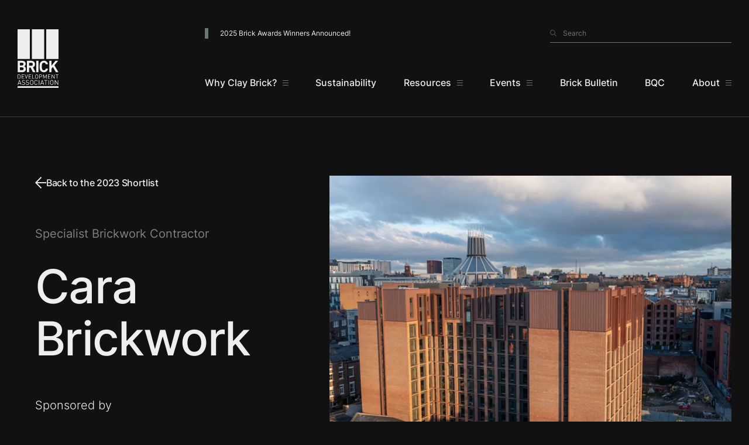

--- FILE ---
content_type: text/html; charset=UTF-8
request_url: https://www.brick.org.uk/brick-awards/2023-shortlist/specialist-brickwork-contractor-2-2/cara-brickwork-2
body_size: 72245
content:

<!DOCTYPE html>
<html lang="en" class="no-webp">
<head>
    <meta charset="UTF-8">
    <meta http-equiv="X-UA-Compatible" content="IE=edge">
    <meta name="viewport" content="width=device-width, initial-scale=1.0">

    				
	<title>Cara Brickwork - BDA</title>
	<meta name="description" content="" />

	<meta property="fb:app_id" content="">
	<meta property="og:url" content="https://www.brick.org.uk/brick-awards/2023-shortlist/specialist-brickwork-contractor-2-2/cara-brickwork-2" />
	<meta property="og:type" content="website" />
	<meta property="og:title" content="Marlborough Brickwork - BDA" />
	<meta property="og:image" content="" />
	<meta property="og:image:width" content="1200" />
	<meta property="og:image:height" content="630" />
	<meta property="og:description" content="" />
	<meta property="og:site_name" content="BDA" />
	<meta property="og:locale" content="en_GB" />
	<meta property="og:locale:alternate" content="en_GB" />
	
	<meta name="twitter:card" content="summary_large_image" />
	<meta name="twitter:site" content="" />
	<meta name="twitter:url" content="https://www.brick.org.uk/brick-awards/2023-shortlist/specialist-brickwork-contractor-2-2/cara-brickwork-2" />
	<meta name="twitter:title" content="Marlborough Brickwork - BDA" />
	<meta name="twitter:description" content="" />
	<meta name="twitter:image" content="" />

	
	<link rel="home" href="https://www.brick.org.uk/" />
	<link rel="canonical" href="https://www.brick.org.uk/brick-awards/2023-shortlist/specialist-brickwork-contractor-2-2/cara-brickwork-2">

    <style>
        [x-cloak] {
            opacity: 0;
        }
    </style>

    <link rel="preload" href="https://www.brick.org.uk/assets/main.min.css?id=4bdb952ceeb837feb014f031e22b254c" as="style">
    <link rel="preload" href="https://www.brick.org.uk/assets/main.min.js?id=d0ca68d1f9ee3b1caf2a88bbf05c7a2d" as="script">

    <link rel="preload" href="https://www.brick.org.uk/assets/fonts/inter/Inter-Light.woff?id=b0c89844f9fb52c4d64a85203bd26b51" as="font" type="font/woff" crossorigin>
    <link rel="preload" href="https://www.brick.org.uk/assets/fonts/inter/Inter-Light.woff2?id=d30ba0369d2d613e6819a89c822d9ba9" as="font" type="font/woff2" crossorigin>
    <link rel="preload" href="https://www.brick.org.uk/assets/fonts/inter/Inter-Regular.woff?id=699f4f5b485946f786665fa3881acf8f" as="font" type="font/woff" crossorigin>
    <link rel="preload" href="https://www.brick.org.uk/assets/fonts/inter/Inter-Regular.woff2?id=312ec79d0a840b4dfb6c63ea98592dae" as="font" type="font/woff2" crossorigin>
    <link rel="preload" href="https://www.brick.org.uk/assets/fonts/inter/Inter-Medium.woff?id=aa51c366436bab0a887a3c888409ee4d" as="font" type="font/woff" crossorigin>
    <link rel="preload" href="https://www.brick.org.uk/assets/fonts/inter/Inter-Medium.woff2?id=586ce3a4f15cc6f0220e4bbecc8dcb2a" as="font" type="font/woff2" crossorigin>
    <link rel="preload" href="https://www.brick.org.uk/assets/fonts/inter/Inter-Bold.woff?id=e140d166be24341f4df9175b41cf284a" as="font" type="font/woff" crossorigin>
    <link rel="preload" href="https://www.brick.org.uk/assets/fonts/inter/Inter-Bold.woff2?id=a3ca131fd54389098154acb68be99a40" as="font" type="font/woff2" crossorigin>

    <link href="https://www.brick.org.uk/assets/main.min.css?id=4bdb952ceeb837feb014f031e22b254c" rel="stylesheet"/>

    <link rel="apple-touch-icon" sizes="180x180" href="https://www.brick.org.uk/assets/images/favicon/apple-touch-icon.png?id=47c05626051f7129e32da4d6a7dc8769">
    <link rel="icon" type="image/png" sizes="32x32" href="https://www.brick.org.uk/assets/images/favicon/favicon-32x32.png?id=ffd529fa73784aab1b8c24c72e1c4a86">
    <link rel="icon" type="image/png" sizes="16x16" href="https://www.brick.org.uk/assets/images/favicon/favicon-16x16.png?id=d0625401706a2a5659503708f92f713f">
    
            <!-- Facebook Pixel Code -->
<script>
!function(f,b,e,v,n,t,s)

{if(f.fbq)return;n=f.fbq=function(){n.callMethod?

n.callMethod.apply(n,arguments):n.queue.push(arguments)};

if(!f._fbq)f._fbq=n;n.push=n;n.loaded=!0;n.version='2.0';

n.queue=[];t=b.createElement(e);t.async=!0;

t.src=v;s=b.getElementsByTagName(e)[0];

s.parentNode.insertBefore(t,s)}(window,document,'script',

'https://connect.facebook.net/en_US/fbevents.js');

fbq('init', '2094973030564176');

fbq('track', 'PageView');

</script>
<noscript>
<img height="1" width="1"
src="https://www.facebook.com/tr?id=2094973030564176&ev=PageView
&noscript=1"/>
</noscript>
<!-- End Facebook Pixel Code -->
    </head>

<body class="bg-[#111] text-[#111] transition-colors duration-[0.3s]"
    x-data="{
      firstBlock: null,
      footer: null,
      pageBodyBackground: 'none',
      activeDropdown: null,
      dropdownHeight: null,
      scrolled: false,
      mobileMenu: false,

      createIframe($video) {
          const iframe = document.createElement('iframe');
          iframe.className = 'w-full h-[300px] object-cover object-center mdw:h-full';
          const poster = document.querySelector('[data-poster]');
          const parent = document.querySelector('[data-iframe-parent]');
          iframe.src = $video;
          parent.removeChild(poster);
          parent.appendChild(iframe);
      },  

      checkScroll() {
          this.scrolled = window.scrollY > 200;
      },   

      changeBodyBackground($event) {
        this.pageBodyBackground = $event.detail;
      },

      setFirstBlock($event) {
        this.firstBlock = $event.detail;
      },

      setFooter($event) {
        this.footer = $event.detail;
      },

      get bodyBackground() { 
        if(this.firstBlock) return this.firstBlock;
        if(this.footer) return this.footer;

        return this.pageBodyBackground;
      }
    }"
    @change-background.window="changeBodyBackground($event)"
    @set-first-block.window="setFirstBlock($event)"
    @set-footer.window="setFooter($event)"
   
    :class="{
      'body--dark bg-[#111]': bodyBackground === 'none' || bodyBackground === 'dark',
      'body--light bg-[#fff]': bodyBackground === 'light',
      'body--light bg-[#E3DDD5]': bodyBackground === 'merino',
    }">
<a class="skip-link" href="#content">Skip to content</a>

            
    <header class="fixed top-0 left-0 w-full z-[101]" @scroll.window="checkScroll()" x-cloak>
        <div class="fixed inset-0 p-0 bg-[#eee]/50 opacity-0 pointer-events-none z-0 transition-opacity duration-[0.3s]"
            :class="{
        'opacity-0': !activeDropdown,
        'opacity-100': activeDropdown,
      }"></div>
        <div class="relative">
            <div class="hidden mdw:block absolute top-0 left-0 w-full h-full transition-all duration-[0.3s]"
                :class="{
            'bg-[#E3DDD5]': bodyBackground === 'merino',
            'mdw:bg-[#111]': !scrolled && (bodyBackground !== 'merino'),    
            'mdw:bg-[#E3DDD5]': !scrolled && (bodyBackground === 'merino'),
            'mdw:bg-[#fff]': scrolled && (bodyBackground !== 'merino'),
            'mdw:bg-[#E3DDD5]': scrolled && (bodyBackground === 'merino'),
        }"
                :style="`height: ${(dropdownHeight ? dropdownHeight + 'px' : '100%')}`">
                <div class="absolute left-1/2 bottom-0 w-full -translate-x-1/2 container h-[1px] border-b transition-all duration-[0.3s]"
                    :class="{
            'border-b-[#2d23254d]': bodyBackground === 'merino',
            'border-b-[#3d4343]': (!scrolled) && (bodyBackground !== 'merino'),
            'border-b-[#eee]': (scrolled) && (bodyBackground !== 'merino'),
        }"></div>

            </div>

            <div class="mdw:bg-transparent container flex mdw:site-grid items-stretch h-[80px] mdw:h-[200px] relative z-10 transition-all duration-[0.3s]"
                :class="{
            'bg-[#111]': bodyBackground !== 'merino',
            'bg-[#E3DDD5]': bodyBackground === 'merino',
            'h-[80px] mdw:h-[200px]': !scrolled,
            'h-[80px] mdw:h-[80px]': scrolled,
        }">
                <div class="col-start-1 col-end-2 lg:col-end-3 self-center h-[100px] transition-all duration-[0.3s]"
                    :class="{
            'h-[35px] mdw:h-[100px]': !scrolled,
            'h-[35px] mdw:h-[80px]': scrolled,
          }">
                    <a href="/"
                        class="inline-block h-full text-[#eee] transition-colors duration-[0.3s]"
                        fill="#eee"
                        :class="{
                            'mix-blend-difference': bodyBackground === 'merino',
                            'text-[#eee]': !scrolled,
                            'text-[#111]': scrolled,
                    }">
                        <span class="sr-only">Go to the homepage</span>
                        <svg class="hidden mdw:block h-full" viewBox="0 0 70.111 100" xmlns="http://www.w3.org/2000/svg">
    <path :fill="bodyBackground === 'merino' ? '#000': 'currentColor'"
          d="M49.15 0h20.84v50.702H49.15zM24.631 0h20.842v50.702H24.631zM.11 0h20.84v50.702H.11zM.11 97.302h70.002V100H.11zM8.265 73.215H.148V53.832h7.793c3.782 0 5.986 2.123 5.986 5.444a4.477 4.477 0 0 1-2.395 4 4.5 4.5 0 0 1 2.665 4.356c0 3.624-2.475 5.581-5.933 5.581m-.627-16.01h-3.7v4.467h3.7a2.249 2.249 0 1 0 0-4.467m.245 7.869H3.936v4.768h3.947a2.388 2.388 0 1 0 0-4.768M26.254 73.215l-3.784-7.731h-2.726v7.731h-3.782V53.832h7.6c3.947 0 6.29 2.694 6.29 5.935a5.216 5.216 0 0 1-3.54 5.09l4.332 8.358Zm-2.942-16.01h-3.568v5.121h3.567a2.567 2.567 0 1 0 0-5.121M32.048 53.832h3.786v19.387h-3.786zM44.982 73.38a7.15 7.15 0 0 1-5.227-2.121c-1.961-1.961-1.9-4.386-1.9-7.733s-.057-5.771 1.9-7.73a7.135 7.135 0 0 1 5.227-2.125 6.834 6.834 0 0 1 7.132 6.125h-3.838a3.211 3.211 0 0 0-3.267-2.75 3.129 3.129 0 0 0-2.422 1.009c-.737.815-.951 1.742-.951 5.472s.214 4.655.951 5.472a3.133 3.133 0 0 0 2.422 1.005 3.207 3.207 0 0 0 3.267-2.746h3.838a6.847 6.847 0 0 1-7.132 6.123M65.504 73.215l-4.983-8.819-2.5 2.995v5.824h-3.783V53.832h3.786v8.439l6.83-8.439h4.6l-6.427 7.7 6.892 11.678ZM3.903 78.479a1.84 1.84 0 0 0-1.39-.517H.973v5.721h1.54a1.84 1.84 0 0 0 1.39-.517 3.8 3.8 0 0 0 .467-2.424 3.328 3.328 0 0 0-.467-2.265m.527 5.225a2.475 2.475 0 0 1-1.788.656H.218v-7.072h2.423a2.473 2.473 0 0 1 1.788.656 3.734 3.734 0 0 1 .695 2.8c0 .984.04 2.225-.695 2.96M7.111 84.365v-7.072h4.39v.675H7.866v2.493h3.1v.675h-3.1v2.553h3.636v.675ZM15.28 84.365h-.62l-2.324-7.072h.795l1.837 5.721 1.838-5.721h.795ZM18.911 84.365v-7.072h4.39v.675h-3.635v2.493h3.1v.675h-3.1v2.553h3.636v.675ZM25.08 84.365v-7.072h.754v6.4h3.616v.675ZM34.048 78.41a1.727 1.727 0 0 0-2.444 0c-.447.457-.5.934-.5 2.414s.05 1.957.5 2.414a1.727 1.727 0 0 0 2.444 0c.447-.457.5-.934.5-2.414s-.049-1.956-.5-2.414m.586 5.274a2.591 2.591 0 0 1-3.616 0c-.666-.665-.666-1.361-.666-2.861s0-2.2.666-2.861a2.592 2.592 0 0 1 3.616 0c.665.666.665 1.361.665 2.861s0 2.2-.665 2.861M39.849 77.965h-1.808v2.811h1.808a1.408 1.408 0 1 0 0-2.811m.07 3.486h-1.877v2.91h-.755v-7.072h2.632a2.083 2.083 0 1 1 0 4.162M49.057 84.365v-5.374l-1.937 4.262h-.645l-1.967-4.262v5.374h-.755v-7.072h.755l2.3 5.016 2.245-5.016h.755v7.072ZM52.066 84.365v-7.072h4.39v.675h-3.64v2.493h3.1v.675h-3.1v2.553h3.636v.675ZM62.744 84.365l-3.755-5.672v5.672h-.755v-7.072h.715l3.754 5.652v-5.652h.755v7.072ZM67.79 77.965v6.4h-.755v-6.4h-2.046v-.675h4.847v.675ZM3.33 88.021l-1.512 4.245h3Zm2.383 6.808-.644-1.818H1.558l-.643 1.818H0l2.958-8.038h.722l2.947 8.038ZM10.23 94.897a3.5 3.5 0 0 1-2.754-1.061l.587-.587a2.762 2.762 0 0 0 2.19.881c1.174 0 1.9-.554 1.9-1.49a1.3 1.3 0 0 0-.384-1.005 1.733 1.733 0 0 0-1.05-.384l-.937-.147a2.92 2.92 0 0 1-1.479-.61 1.9 1.9 0 0 1-.61-1.5 2.274 2.274 0 0 1 2.574-2.269 3.227 3.227 0 0 1 2.394.881l-.553.553a2.533 2.533 0 0 0-1.874-.689 1.485 1.485 0 0 0-1.693 1.49 1.159 1.159 0 0 0 .361.926 2.3 2.3 0 0 0 1.084.44l.881.136a2.586 2.586 0 0 1 1.468.564 2.012 2.012 0 0 1 .677 1.591c0 1.411-1.107 2.281-2.777 2.281M16.924 94.897a3.5 3.5 0 0 1-2.754-1.061l.587-.587a2.762 2.762 0 0 0 2.19.881c1.174 0 1.9-.554 1.9-1.49a1.3 1.3 0 0 0-.383-1.005 1.736 1.736 0 0 0-1.05-.384l-.941-.147a2.924 2.924 0 0 1-1.479-.61 1.9 1.9 0 0 1-.61-1.5 2.274 2.274 0 0 1 2.574-2.269 3.227 3.227 0 0 1 2.394.881l-.554.553a2.531 2.531 0 0 0-1.874-.689 1.485 1.485 0 0 0-1.693 1.49 1.161 1.161 0 0 0 .361.926 2.306 2.306 0 0 0 1.084.44l.88.136a2.587 2.587 0 0 1 1.468.564 2.013 2.013 0 0 1 .677 1.591c0 1.411-1.107 2.281-2.778 2.281M25.631 88.066a1.962 1.962 0 0 0-2.777 0c-.508.519-.565 1.062-.565 2.743s.056 2.225.565 2.744a1.962 1.962 0 0 0 2.777 0c.508-.519.565-1.061.565-2.744s-.057-2.224-.565-2.743m.667 5.995a2.945 2.945 0 0 1-4.11 0c-.756-.757-.756-1.547-.756-3.252s0-2.495.756-3.251a2.945 2.945 0 0 1 4.11 0c.756.756.756 1.547.756 3.251s0 2.5-.756 3.252M31.488 94.897a2.866 2.866 0 0 1-2.055-.835c-.757-.757-.757-1.547-.757-3.252s0-2.495.757-3.251a2.865 2.865 0 0 1 2.055-.835 2.712 2.712 0 0 1 2.789 2.394h-.881a1.9 1.9 0 0 0-1.908-1.626 1.936 1.936 0 0 0-1.389.565c-.508.519-.564 1.073-.564 2.754s.056 2.236.564 2.755a1.969 1.969 0 0 0 3.32-1.061h.858a2.711 2.711 0 0 1-2.789 2.394M36.412 86.791h.858v8.038h-.858zM42.137 88.021l-1.513 4.245h3Zm2.382 6.808-.643-1.818h-3.511l-.643 1.818h-.916l2.958-8.038h.723l2.946 8.038ZM48.647 87.558v7.271h-.858v-7.271h-2.322v-.767h5.509v.767ZM52.716 86.791h.859v8.038h-.859zM60.033 88.066a1.963 1.963 0 0 0-2.778 0c-.508.519-.564 1.062-.564 2.743s.056 2.225.564 2.744a1.963 1.963 0 0 0 2.778 0c.508-.519.564-1.061.564-2.744s-.056-2.224-.564-2.743m.666 5.995a2.944 2.944 0 0 1-4.11 0c-.757-.757-.757-1.547-.757-3.252s0-2.495.757-3.251a2.945 2.945 0 0 1 4.11 0c.756.756.756 1.547.756 3.251s0 2.5-.756 3.252M68.841 94.829l-4.268-6.447v6.447h-.858v-8.038h.813l4.268 6.424v-6.424h.858v8.038Z"/>
</svg>

                        <svg class="block mdw:hidden w-[98px] h-[35px]" xmlns="http://www.w3.org/2000/svg" xmlns:xlink="http://www.w3.org/1999/xlink" viewBox="0 0 98 35.45" :fill="{ &#039;#111&#039;: bodyBackground === &#039;merino&#039; }">
    <image data-name="Image 100" width="98" height="35.45"
           xlink:href="[data-uri]"/>
</svg>

                    </a>
                </div>

                <div class="mdw:bg-transparent fixed top-[80px] left-0 w-full h-[calc(100vh-80px)] pb-[50px] mdw:pb-0 overflow-auto mdw:overflow-visible translate-y-[-100vh] pointer-events-none mdw:h-auto mdw:translate-y-0 mdw:pointer-events-auto mdw:static col-start-3 lg:col-start-4 col-end-13 flex flex-col items-stretch mdw:justify-center text-[#eee] transition-all duration-[0.3s]"
                    :class="{
                        'text-[#111]': bodyBackground === 'marino',
                        'bg-[#111]': bodyBackground !== 'merino',
                        'bg-[#E3DDD5]': bodyBackground === 'merino',
                        'translate-y-[-100vh] pointer-events-none': !mobileMenu,
                        'translate-y-0 pointer-events-auto': mobileMenu,
                        'mdw:text-[#eee]': !scrolled,
                        'mdw:text-[#111]': scrolled,
                        }">
                    <div class="flex flex-col mdw:flex-row items-stretch mdw:items-start justify-between py-[20px] mdw:pt-0 mdw:pb-[56px] px-[30px] mdw:px-0"
                        :class="{
                        'text-[#111]': bodyBackground === 'merino',
              'mdw:hidden': scrolled,
            }">
                        <div class="flex-1">
                                                            <span class="block text-[12px] border-l-[6px] border-[#687676] pl-[20px] py-[8px] mdw:py-0 mb-[20px] mdw:mb-0"
                                :class="{
                                    'border-[#687676]': bodyBackground !== 'merino',        
                                    'border-[#C5917C]': bodyBackground === 'merino',
                                }">
                                    2025 Brick Awards Winners Announced!
                                </span>
                                                    </div>

                        <form class="flex-shrink-0 w-full mdw:w-[310px] relative" action="https://www.brick.org.uk/search">
                            <label for="header-search" class="sr-only">Search</label>

                            <button class="absolute top-[15px] mdw:top-[3px] left-0">
                                <span class="sr-only">Search</span>
                                <svg xmlns="http://www.w3.org/2000/svg" width="11.497" height="11.5">
                                    <path 
                                        data-name="Icon ionic-ios-search"
                                        d="m11.362 10.668-3.2-3.228a4.557 4.557 0 1 0-.692.7l3.18 3.207a.492.492 0 0 0 .695.018.5.5 0 0 0 .017-.697ZM4.584 8.18a3.6 3.6 0 1 1 2.545-1.054A3.576 3.576 0 0 1 4.584 8.18Z"
                                        fill="#687676"
                                        opacity=".8"/>
                                </svg>
                            </button>

                            <input name="query"
                                type="search"
                                placeholder="Search"
                                id="header-search"
                                x-ref="search"
                                class="block w-full appearance-none text-[12px] text-[#eee] bg-transparent pl-[22px] py-[12px] mdw:pt-0 mdw:pb-[6px] border-b border-[#687676] placeholder:text-[#687676] focus:placeholder:text-[#eee] rounded-none">
                        </form>
                    </div>

                    <nav aria-label="Main">
                        <ul class="flex flex-col mdw:flex-row items-center mdw:justify-between gap-y-[15px] mdw:gap-y-0 pt-[30px] mdw:pt-0"
                           >
                                                            
                                                                    <li class="group"
                                                                                    x-id="['nav-item']"
                                            x-data="headerDropdown()"
                                            @mouseenter="setOpen(true)"
                                            @mouseleave="setOpen(false)"
                                            @keydown.esc="setOpen(false, true)"
                                                                            >
                                        
                                                                                    
                                                                                                                                        
                                            <a  class="flex flex-row items-center justify-center text-[16px] font-medium hover:underline transition-opacity duration-[0.3s]" href="https://www.brick.org.uk/better-with-brick" :class="{ &#039;opacity-30&#039;: activeDropdown &amp;&amp; activeDropdown !== $id(&#039;nav-item&#039;),
                                                &#039;text-[#111]&#039;: bodyBackground === &#039;merino&#039;}" x-ref="link" aria-haspopup="true" :aria-expanded="open" @click="toggle($event)">
                                                <span>Why Clay Brick?</span>

                                                                                                    <div class="text-[#687676] pt-[2px] transition-colors duration-[0.3s]"
                                                        :class="{
                                                    'mdw:text-[#687676]': !scrolled && (!activeDropdown || activeDropdown !== $id('nav-item')),
                                                    'mdw:text-[#fff]': !scrolled && (activeDropdown && activeDropdown === $id('nav-item')),
                                                    'mdw:text-[#111]/30': scrolled && (!activeDropdown || activeDropdown !== $id('nav-item')),
                                                    'mdw:text-[#111]': scrolled && (activeDropdown && activeDropdown === $id('nav-item')),
                                                }">
                                                        <svg class="ml-[10px]"
                                                            xmlns="http://www.w3.org/2000/svg"
                                                            width="10"
                                                            height="9">
                                                            <g data-name="Group 217" fill="currentColor">
                                                                <path data-name="Rectangle 49" d="M0 0h10v1H0z"/>
                                                                <path data-name="Rectangle 50" d="M0 4h10v1H0z"/>
                                                                <path data-name="Rectangle 51" d="M0 8h10v1H0z"/>
                                                            </g>
                                                        </svg>
                                                    </div>
                                                                                            </a>
                                        
                                                                                    <div class="relative opacity-0 pointer-events-none transition-opacity duration-[0.3s]"
                                                :class="{
                                            'text-[#111]': bodyBackground === 'merino',
                                            'invisible opacity-0 pointer-events-none': !activeDropdown || activeDropdown !== $id('nav-item'),
                                            'visible opacity-100 pointer-events-auto': activeDropdown && activeDropdown === $id('nav-item'),
                                            }">
                                                <ul class="w-auto flex flex-col flex-nowrap items-center mdw:items-start mdw:absolute top-full left-0 mdw:pt-[38px] mdw:pb-[53px] mdw:h-auto"
                                                    :class="{
                            'h-0': !activeDropdown || activeDropdown !== $id('nav-item'),
                            'h-auto pt-[10px]': activeDropdown && activeDropdown === $id('nav-item'),
                          }"
                                                    x-ref="dropdown">
                                                                                                            <li class="block whitespace-nowrap">
                                                                                                                            
                                                                                                                                    <a  class="inline-flex flex-row items-center text-[14px] font-medium hover:underline" href="https://www.brick.org.uk/better-with-brick">
                                                                        <div class="hidden mdw:block opacity-50 mr-[18px]">
                                                                            <svg xmlns="http://www.w3.org/2000/svg" width="13.49" height="14.001">
    <g data-name="Group 389" opacity=".3" fill="none" stroke="currentColor" stroke-width="2">
        <path data-name="Path 27" d="M5.783.707 12.076 7l-6.293 6.293"/>
        <path data-name="Path 28" d="M11.935 7H0"/>
    </g>
</svg>

                                                                        </div>
                                                                        <span>Better with Brick Campaign</span>
                                                                    </a>
                                                                                                                                                                                    </li>
                                                                                                            <li class="block whitespace-nowrap">
                                                                                                                            
                                                                                                                                    <a  class="inline-flex flex-row items-center text-[14px] font-medium hover:underline" href="https://www.brick.org.uk/better-with-brick/sustainability">
                                                                        <div class="hidden mdw:block opacity-50 mr-[18px]">
                                                                            <svg xmlns="http://www.w3.org/2000/svg" width="13.49" height="14.001">
    <g data-name="Group 389" opacity=".3" fill="none" stroke="currentColor" stroke-width="2">
        <path data-name="Path 27" d="M5.783.707 12.076 7l-6.293 6.293"/>
        <path data-name="Path 28" d="M11.935 7H0"/>
    </g>
</svg>

                                                                        </div>
                                                                        <span>Sustainability</span>
                                                                    </a>
                                                                                                                                                                                    </li>
                                                                                                            <li class="block whitespace-nowrap">
                                                                                                                            
                                                                                                                                    <a  class="inline-flex flex-row items-center text-[14px] font-medium hover:underline" href="https://www.brick.org.uk/better-with-brick/regulations-and-compliance">
                                                                        <div class="hidden mdw:block opacity-50 mr-[18px]">
                                                                            <svg xmlns="http://www.w3.org/2000/svg" width="13.49" height="14.001">
    <g data-name="Group 389" opacity=".3" fill="none" stroke="currentColor" stroke-width="2">
        <path data-name="Path 27" d="M5.783.707 12.076 7l-6.293 6.293"/>
        <path data-name="Path 28" d="M11.935 7H0"/>
    </g>
</svg>

                                                                        </div>
                                                                        <span>Regulations &amp; Compliance</span>
                                                                    </a>
                                                                                                                                                                                    </li>
                                                                                                            <li class="block whitespace-nowrap">
                                                                                                                            
                                                                                                                                    <a  class="inline-flex flex-row items-center text-[14px] font-medium hover:underline" href="https://www.brick.org.uk/better-with-brick/design-considerations">
                                                                        <div class="hidden mdw:block opacity-50 mr-[18px]">
                                                                            <svg xmlns="http://www.w3.org/2000/svg" width="13.49" height="14.001">
    <g data-name="Group 389" opacity=".3" fill="none" stroke="currentColor" stroke-width="2">
        <path data-name="Path 27" d="M5.783.707 12.076 7l-6.293 6.293"/>
        <path data-name="Path 28" d="M11.935 7H0"/>
    </g>
</svg>

                                                                        </div>
                                                                        <span>Design Considerations</span>
                                                                    </a>
                                                                                                                                                                                    </li>
                                                                                                            <li class="block whitespace-nowrap">
                                                                                                                            
                                                                                                                                    <a  class="inline-flex flex-row items-center text-[14px] font-medium hover:underline" href="https://www.brick.org.uk/better-with-brick/quality">
                                                                        <div class="hidden mdw:block opacity-50 mr-[18px]">
                                                                            <svg xmlns="http://www.w3.org/2000/svg" width="13.49" height="14.001">
    <g data-name="Group 389" opacity=".3" fill="none" stroke="currentColor" stroke-width="2">
        <path data-name="Path 27" d="M5.783.707 12.076 7l-6.293 6.293"/>
        <path data-name="Path 28" d="M11.935 7H0"/>
    </g>
</svg>

                                                                        </div>
                                                                        <span>Quality</span>
                                                                    </a>
                                                                                                                                                                                    </li>
                                                                                                    </ul>
                                            </div>
                                                                            </li>
                                
                                                                                            
                                                                    <li class="group"
                                                                            >
                                        
                                                                                    
                                            
                                            <a  class="flex flex-row items-center justify-center text-[16px] font-medium hover:underline transition-opacity duration-[0.3s]" href="https://www.brick.org.uk/better-with-brick/sustainability" :class="{ &#039;opacity-30&#039;: activeDropdown &amp;&amp; activeDropdown !== $id(&#039;nav-item&#039;),
                                                &#039;text-[#111]&#039;: bodyBackground === &#039;merino&#039;}" x-ref="link">
                                                <span>Sustainability</span>

                                                                                            </a>
                                        
                                                                            </li>
                                
                                                                                            
                                                                    <li class="group"
                                                                                    x-id="['nav-item']"
                                            x-data="headerDropdown()"
                                            @mouseenter="setOpen(true)"
                                            @mouseleave="setOpen(false)"
                                            @keydown.esc="setOpen(false, true)"
                                                                            >
                                        
                                                                                    
                                                                                                                                        
                                            <a  class="flex flex-row items-center justify-center text-[16px] font-medium hover:underline transition-opacity duration-[0.3s]" href="https://www.brick.org.uk/guides" :class="{ &#039;opacity-30&#039;: activeDropdown &amp;&amp; activeDropdown !== $id(&#039;nav-item&#039;),
                                                &#039;text-[#111]&#039;: bodyBackground === &#039;merino&#039;}" x-ref="link" aria-haspopup="true" :aria-expanded="open" @click="toggle($event)">
                                                <span>Resources</span>

                                                                                                    <div class="text-[#687676] pt-[2px] transition-colors duration-[0.3s]"
                                                        :class="{
                                                    'mdw:text-[#687676]': !scrolled && (!activeDropdown || activeDropdown !== $id('nav-item')),
                                                    'mdw:text-[#fff]': !scrolled && (activeDropdown && activeDropdown === $id('nav-item')),
                                                    'mdw:text-[#111]/30': scrolled && (!activeDropdown || activeDropdown !== $id('nav-item')),
                                                    'mdw:text-[#111]': scrolled && (activeDropdown && activeDropdown === $id('nav-item')),
                                                }">
                                                        <svg class="ml-[10px]"
                                                            xmlns="http://www.w3.org/2000/svg"
                                                            width="10"
                                                            height="9">
                                                            <g data-name="Group 217" fill="currentColor">
                                                                <path data-name="Rectangle 49" d="M0 0h10v1H0z"/>
                                                                <path data-name="Rectangle 50" d="M0 4h10v1H0z"/>
                                                                <path data-name="Rectangle 51" d="M0 8h10v1H0z"/>
                                                            </g>
                                                        </svg>
                                                    </div>
                                                                                            </a>
                                        
                                                                                    <div class="relative opacity-0 pointer-events-none transition-opacity duration-[0.3s]"
                                                :class="{
                                            'text-[#111]': bodyBackground === 'merino',
                                            'invisible opacity-0 pointer-events-none': !activeDropdown || activeDropdown !== $id('nav-item'),
                                            'visible opacity-100 pointer-events-auto': activeDropdown && activeDropdown === $id('nav-item'),
                                            }">
                                                <ul class="w-auto flex flex-col flex-nowrap items-center mdw:items-start mdw:absolute top-full left-0 mdw:pt-[38px] mdw:pb-[53px] mdw:h-auto"
                                                    :class="{
                            'h-0': !activeDropdown || activeDropdown !== $id('nav-item'),
                            'h-auto pt-[10px]': activeDropdown && activeDropdown === $id('nav-item'),
                          }"
                                                    x-ref="dropdown">
                                                                                                            <li class="block whitespace-nowrap">
                                                                                                                            
                                                                                                                                    <a  class="inline-flex flex-row items-center text-[14px] font-medium hover:underline" href="https://www.brick.org.uk/guides">
                                                                        <div class="hidden mdw:block opacity-50 mr-[18px]">
                                                                            <svg xmlns="http://www.w3.org/2000/svg" width="13.49" height="14.001">
    <g data-name="Group 389" opacity=".3" fill="none" stroke="currentColor" stroke-width="2">
        <path data-name="Path 27" d="M5.783.707 12.076 7l-6.293 6.293"/>
        <path data-name="Path 28" d="M11.935 7H0"/>
    </g>
</svg>

                                                                        </div>
                                                                        <span>Guides</span>
                                                                    </a>
                                                                                                                                                                                    </li>
                                                                                                            <li class="block whitespace-nowrap">
                                                                                                                            
                                                                                                                                    <a  class="inline-flex flex-row items-center text-[14px] font-medium hover:underline" href="https://www.brick.org.uk/continual-professional-development">
                                                                        <div class="hidden mdw:block opacity-50 mr-[18px]">
                                                                            <svg xmlns="http://www.w3.org/2000/svg" width="13.49" height="14.001">
    <g data-name="Group 389" opacity=".3" fill="none" stroke="currentColor" stroke-width="2">
        <path data-name="Path 27" d="M5.783.707 12.076 7l-6.293 6.293"/>
        <path data-name="Path 28" d="M11.935 7H0"/>
    </g>
</svg>

                                                                        </div>
                                                                        <span>Professional Development</span>
                                                                    </a>
                                                                                                                                                                                    </li>
                                                                                                            <li class="block whitespace-nowrap">
                                                                                                                            
                                                                                                                                    <a  class="inline-flex flex-row items-center text-[14px] font-medium hover:underline" href="https://www.brick.org.uk/brick-calculator">
                                                                        <div class="hidden mdw:block opacity-50 mr-[18px]">
                                                                            <svg xmlns="http://www.w3.org/2000/svg" width="13.49" height="14.001">
    <g data-name="Group 389" opacity=".3" fill="none" stroke="currentColor" stroke-width="2">
        <path data-name="Path 27" d="M5.783.707 12.076 7l-6.293 6.293"/>
        <path data-name="Path 28" d="M11.935 7H0"/>
    </g>
</svg>

                                                                        </div>
                                                                        <span>Brick Calculator</span>
                                                                    </a>
                                                                                                                                                                                    </li>
                                                                                                            <li class="block whitespace-nowrap">
                                                                                                                            
                                                                                                                                    <a  class="inline-flex flex-row items-center text-[14px] font-medium hover:underline" href="https://www.brick.org.uk/other-resources">
                                                                        <div class="hidden mdw:block opacity-50 mr-[18px]">
                                                                            <svg xmlns="http://www.w3.org/2000/svg" width="13.49" height="14.001">
    <g data-name="Group 389" opacity=".3" fill="none" stroke="currentColor" stroke-width="2">
        <path data-name="Path 27" d="M5.783.707 12.076 7l-6.293 6.293"/>
        <path data-name="Path 28" d="M11.935 7H0"/>
    </g>
</svg>

                                                                        </div>
                                                                        <span>Other Resources</span>
                                                                    </a>
                                                                                                                                                                                    </li>
                                                                                                            <li class="block whitespace-nowrap">
                                                                                                                            
                                                                                                                                    <a  class="inline-flex flex-row items-center text-[14px] font-medium hover:underline" href="https://www.brick.org.uk/research-papers">
                                                                        <div class="hidden mdw:block opacity-50 mr-[18px]">
                                                                            <svg xmlns="http://www.w3.org/2000/svg" width="13.49" height="14.001">
    <g data-name="Group 389" opacity=".3" fill="none" stroke="currentColor" stroke-width="2">
        <path data-name="Path 27" d="M5.783.707 12.076 7l-6.293 6.293"/>
        <path data-name="Path 28" d="M11.935 7H0"/>
    </g>
</svg>

                                                                        </div>
                                                                        <span>Research Papers</span>
                                                                    </a>
                                                                                                                                                                                    </li>
                                                                                                    </ul>
                                            </div>
                                                                            </li>
                                
                                                                                            
                                                                    <li class="group"
                                                                                    x-id="['nav-item']"
                                            x-data="headerDropdown()"
                                            @mouseenter="setOpen(true)"
                                            @mouseleave="setOpen(false)"
                                            @keydown.esc="setOpen(false, true)"
                                                                            >
                                        
                                                                                    
                                                                                                                                        
                                            <a  class="flex flex-row items-center justify-center text-[16px] font-medium hover:underline transition-opacity duration-[0.3s]" href="https://www.brick.org.uk/brick-awards" title="Events" aria-label="Events" :class="{ &#039;opacity-30&#039;: activeDropdown &amp;&amp; activeDropdown !== $id(&#039;nav-item&#039;),
                                                &#039;text-[#111]&#039;: bodyBackground === &#039;merino&#039;}" x-ref="link" aria-haspopup="true" :aria-expanded="open" @click="toggle($event)">
                                                <span>Events</span>

                                                                                                    <div class="text-[#687676] pt-[2px] transition-colors duration-[0.3s]"
                                                        :class="{
                                                    'mdw:text-[#687676]': !scrolled && (!activeDropdown || activeDropdown !== $id('nav-item')),
                                                    'mdw:text-[#fff]': !scrolled && (activeDropdown && activeDropdown === $id('nav-item')),
                                                    'mdw:text-[#111]/30': scrolled && (!activeDropdown || activeDropdown !== $id('nav-item')),
                                                    'mdw:text-[#111]': scrolled && (activeDropdown && activeDropdown === $id('nav-item')),
                                                }">
                                                        <svg class="ml-[10px]"
                                                            xmlns="http://www.w3.org/2000/svg"
                                                            width="10"
                                                            height="9">
                                                            <g data-name="Group 217" fill="currentColor">
                                                                <path data-name="Rectangle 49" d="M0 0h10v1H0z"/>
                                                                <path data-name="Rectangle 50" d="M0 4h10v1H0z"/>
                                                                <path data-name="Rectangle 51" d="M0 8h10v1H0z"/>
                                                            </g>
                                                        </svg>
                                                    </div>
                                                                                            </a>
                                        
                                                                                    <div class="relative opacity-0 pointer-events-none transition-opacity duration-[0.3s]"
                                                :class="{
                                            'text-[#111]': bodyBackground === 'merino',
                                            'invisible opacity-0 pointer-events-none': !activeDropdown || activeDropdown !== $id('nav-item'),
                                            'visible opacity-100 pointer-events-auto': activeDropdown && activeDropdown === $id('nav-item'),
                                            }">
                                                <ul class="w-auto flex flex-col flex-nowrap items-center mdw:items-start mdw:absolute top-full left-0 mdw:pt-[38px] mdw:pb-[53px] mdw:h-auto"
                                                    :class="{
                            'h-0': !activeDropdown || activeDropdown !== $id('nav-item'),
                            'h-auto pt-[10px]': activeDropdown && activeDropdown === $id('nav-item'),
                          }"
                                                    x-ref="dropdown">
                                                                                                            <li class="block whitespace-nowrap">
                                                                                                                            
                                                                                                                                    <a  class="inline-flex flex-row items-center text-[14px] font-medium hover:underline" href="https://www.brick.org.uk/brick-awards" title="Brick Awards" aria-label="Brick Awards">
                                                                        <div class="hidden mdw:block opacity-50 mr-[18px]">
                                                                            <svg xmlns="http://www.w3.org/2000/svg" width="13.49" height="14.001">
    <g data-name="Group 389" opacity=".3" fill="none" stroke="currentColor" stroke-width="2">
        <path data-name="Path 27" d="M5.783.707 12.076 7l-6.293 6.293"/>
        <path data-name="Path 28" d="M11.935 7H0"/>
    </g>
</svg>

                                                                        </div>
                                                                        <span>Brick Awards</span>
                                                                    </a>
                                                                                                                                                                                    </li>
                                                                                                            <li class="block whitespace-nowrap">
                                                                                                                            
                                                                                                                                    <a  class="inline-flex flex-row items-center text-[14px] font-medium hover:underline" href="https://www.brick.org.uk/brick-awards/2025-winners" title="2025 Brick Award Winners" aria-label="2025 Brick Award Winners">
                                                                        <div class="hidden mdw:block opacity-50 mr-[18px]">
                                                                            <svg xmlns="http://www.w3.org/2000/svg" width="13.49" height="14.001">
    <g data-name="Group 389" opacity=".3" fill="none" stroke="currentColor" stroke-width="2">
        <path data-name="Path 27" d="M5.783.707 12.076 7l-6.293 6.293"/>
        <path data-name="Path 28" d="M11.935 7H0"/>
    </g>
</svg>

                                                                        </div>
                                                                        <span>2025 Brick Award Winners</span>
                                                                    </a>
                                                                                                                                                                                    </li>
                                                                                                            <li class="block whitespace-nowrap">
                                                                                                                            
                                                                                                                                    <a  class="inline-flex flex-row items-center text-[14px] font-medium hover:underline" href="https://www.brick.org.uk/brick-awards/archives" title="Brick Awards Archive" aria-label="Brick Awards Archive">
                                                                        <div class="hidden mdw:block opacity-50 mr-[18px]">
                                                                            <svg xmlns="http://www.w3.org/2000/svg" width="13.49" height="14.001">
    <g data-name="Group 389" opacity=".3" fill="none" stroke="currentColor" stroke-width="2">
        <path data-name="Path 27" d="M5.783.707 12.076 7l-6.293 6.293"/>
        <path data-name="Path 28" d="M11.935 7H0"/>
    </g>
</svg>

                                                                        </div>
                                                                        <span>Brick Awards Archive</span>
                                                                    </a>
                                                                                                                                                                                    </li>
                                                                                                            <li class="block whitespace-nowrap">
                                                                                                                            
                                                                                                                                    <a  class="inline-flex flex-row items-center text-[14px] font-medium hover:underline" href="https://www.brick.org.uk/brick-works-series" title="Brick Works" aria-label="Brick Works">
                                                                        <div class="hidden mdw:block opacity-50 mr-[18px]">
                                                                            <svg xmlns="http://www.w3.org/2000/svg" width="13.49" height="14.001">
    <g data-name="Group 389" opacity=".3" fill="none" stroke="currentColor" stroke-width="2">
        <path data-name="Path 27" d="M5.783.707 12.076 7l-6.293 6.293"/>
        <path data-name="Path 28" d="M11.935 7H0"/>
    </g>
</svg>

                                                                        </div>
                                                                        <span>Brick Works</span>
                                                                    </a>
                                                                                                                                                                                    </li>
                                                                                                    </ul>
                                            </div>
                                                                            </li>
                                
                                                                                            
                                                                    <li class="group"
                                                                            >
                                        
                                                                                    
                                            
                                            <a  class="flex flex-row items-center justify-center text-[16px] font-medium hover:underline transition-opacity duration-[0.3s]" href="https://www.brick.org.uk/brick-bulletin" :class="{ &#039;opacity-30&#039;: activeDropdown &amp;&amp; activeDropdown !== $id(&#039;nav-item&#039;),
                                                &#039;text-[#111]&#039;: bodyBackground === &#039;merino&#039;}" x-ref="link">
                                                <span>Brick Bulletin</span>

                                                                                            </a>
                                        
                                                                            </li>
                                
                                                                                            
                                                                    <li class="group"
                                                                            >
                                        
                                                                                    
                                            
                                            <a  class="flex flex-row items-center justify-center text-[16px] font-medium hover:underline transition-opacity duration-[0.3s]" href="https://www.brick.org.uk/bqc" :class="{ &#039;opacity-30&#039;: activeDropdown &amp;&amp; activeDropdown !== $id(&#039;nav-item&#039;),
                                                &#039;text-[#111]&#039;: bodyBackground === &#039;merino&#039;}" x-ref="link">
                                                <span>BQC</span>

                                                                                            </a>
                                        
                                                                            </li>
                                
                                                                                            
                                                                    <li class="group"
                                                                                    x-id="['nav-item']"
                                            x-data="headerDropdown()"
                                            @mouseenter="setOpen(true)"
                                            @mouseleave="setOpen(false)"
                                            @keydown.esc="setOpen(false, true)"
                                                                            >
                                        
                                                                                    
                                                                                                                                        
                                            <a  class="flex flex-row items-center justify-center text-[16px] font-medium hover:underline transition-opacity duration-[0.3s]" href="https://www.brick.org.uk/the-association" :class="{ &#039;opacity-30&#039;: activeDropdown &amp;&amp; activeDropdown !== $id(&#039;nav-item&#039;),
                                                &#039;text-[#111]&#039;: bodyBackground === &#039;merino&#039;}" x-ref="link" aria-haspopup="true" :aria-expanded="open" @click="toggle($event)">
                                                <span>About</span>

                                                                                                    <div class="text-[#687676] pt-[2px] transition-colors duration-[0.3s]"
                                                        :class="{
                                                    'mdw:text-[#687676]': !scrolled && (!activeDropdown || activeDropdown !== $id('nav-item')),
                                                    'mdw:text-[#fff]': !scrolled && (activeDropdown && activeDropdown === $id('nav-item')),
                                                    'mdw:text-[#111]/30': scrolled && (!activeDropdown || activeDropdown !== $id('nav-item')),
                                                    'mdw:text-[#111]': scrolled && (activeDropdown && activeDropdown === $id('nav-item')),
                                                }">
                                                        <svg class="ml-[10px]"
                                                            xmlns="http://www.w3.org/2000/svg"
                                                            width="10"
                                                            height="9">
                                                            <g data-name="Group 217" fill="currentColor">
                                                                <path data-name="Rectangle 49" d="M0 0h10v1H0z"/>
                                                                <path data-name="Rectangle 50" d="M0 4h10v1H0z"/>
                                                                <path data-name="Rectangle 51" d="M0 8h10v1H0z"/>
                                                            </g>
                                                        </svg>
                                                    </div>
                                                                                            </a>
                                        
                                                                                    <div class="relative opacity-0 pointer-events-none transition-opacity duration-[0.3s]"
                                                :class="{
                                            'text-[#111]': bodyBackground === 'merino',
                                            'invisible opacity-0 pointer-events-none': !activeDropdown || activeDropdown !== $id('nav-item'),
                                            'visible opacity-100 pointer-events-auto': activeDropdown && activeDropdown === $id('nav-item'),
                                            }">
                                                <ul class="w-auto flex flex-col flex-nowrap items-center mdw:items-start mdw:absolute top-full left-0 mdw:pt-[38px] mdw:pb-[53px] mdw:h-auto"
                                                    :class="{
                            'h-0': !activeDropdown || activeDropdown !== $id('nav-item'),
                            'h-auto pt-[10px]': activeDropdown && activeDropdown === $id('nav-item'),
                          }"
                                                    x-ref="dropdown">
                                                                                                            <li class="block whitespace-nowrap">
                                                                                                                            
                                                                                                                                    <a  class="inline-flex flex-row items-center text-[14px] font-medium hover:underline" href="https://www.brick.org.uk/members">
                                                                        <div class="hidden mdw:block opacity-50 mr-[18px]">
                                                                            <svg xmlns="http://www.w3.org/2000/svg" width="13.49" height="14.001">
    <g data-name="Group 389" opacity=".3" fill="none" stroke="currentColor" stroke-width="2">
        <path data-name="Path 27" d="M5.783.707 12.076 7l-6.293 6.293"/>
        <path data-name="Path 28" d="M11.935 7H0"/>
    </g>
</svg>

                                                                        </div>
                                                                        <span>Members</span>
                                                                    </a>
                                                                                                                                                                                    </li>
                                                                                                            <li class="block whitespace-nowrap">
                                                                                                                            
                                                                                                                                    <a  class="inline-flex flex-row items-center text-[14px] font-medium hover:underline" href="https://www.brick.org.uk/the-association">
                                                                        <div class="hidden mdw:block opacity-50 mr-[18px]">
                                                                            <svg xmlns="http://www.w3.org/2000/svg" width="13.49" height="14.001">
    <g data-name="Group 389" opacity=".3" fill="none" stroke="currentColor" stroke-width="2">
        <path data-name="Path 27" d="M5.783.707 12.076 7l-6.293 6.293"/>
        <path data-name="Path 28" d="M11.935 7H0"/>
    </g>
</svg>

                                                                        </div>
                                                                        <span>The Association</span>
                                                                    </a>
                                                                                                                                                                                    </li>
                                                                                                            <li class="block whitespace-nowrap">
                                                                                                                            
                                                                                                                                    <a  class="inline-flex flex-row items-center text-[14px] font-medium hover:underline" href="https://www.brick.org.uk/industry-links">
                                                                        <div class="hidden mdw:block opacity-50 mr-[18px]">
                                                                            <svg xmlns="http://www.w3.org/2000/svg" width="13.49" height="14.001">
    <g data-name="Group 389" opacity=".3" fill="none" stroke="currentColor" stroke-width="2">
        <path data-name="Path 27" d="M5.783.707 12.076 7l-6.293 6.293"/>
        <path data-name="Path 28" d="M11.935 7H0"/>
    </g>
</svg>

                                                                        </div>
                                                                        <span>Industry Links</span>
                                                                    </a>
                                                                                                                                                                                    </li>
                                                                                                            <li class="block whitespace-nowrap">
                                                                                                                            
                                                                                                                                    <a  class="inline-flex flex-row items-center text-[14px] font-medium hover:underline" href="https://www.brick.org.uk/about-our-team">
                                                                        <div class="hidden mdw:block opacity-50 mr-[18px]">
                                                                            <svg xmlns="http://www.w3.org/2000/svg" width="13.49" height="14.001">
    <g data-name="Group 389" opacity=".3" fill="none" stroke="currentColor" stroke-width="2">
        <path data-name="Path 27" d="M5.783.707 12.076 7l-6.293 6.293"/>
        <path data-name="Path 28" d="M11.935 7H0"/>
    </g>
</svg>

                                                                        </div>
                                                                        <span>Our Team</span>
                                                                    </a>
                                                                                                                                                                                    </li>
                                                                                                            <li class="block whitespace-nowrap">
                                                                                                                            
                                                                                                                                    <a  class="inline-flex flex-row items-center text-[14px] font-medium hover:underline" href="https://www.brick.org.uk/news-pr">
                                                                        <div class="hidden mdw:block opacity-50 mr-[18px]">
                                                                            <svg xmlns="http://www.w3.org/2000/svg" width="13.49" height="14.001">
    <g data-name="Group 389" opacity=".3" fill="none" stroke="currentColor" stroke-width="2">
        <path data-name="Path 27" d="M5.783.707 12.076 7l-6.293 6.293"/>
        <path data-name="Path 28" d="M11.935 7H0"/>
    </g>
</svg>

                                                                        </div>
                                                                        <span>News</span>
                                                                    </a>
                                                                                                                                                                                    </li>
                                                                                                            <li class="block whitespace-nowrap">
                                                                                                                            
                                                                                                                                    <a  class="inline-flex flex-row items-center text-[14px] font-medium hover:underline" href="https://www.brick.org.uk/contact">
                                                                        <div class="hidden mdw:block opacity-50 mr-[18px]">
                                                                            <svg xmlns="http://www.w3.org/2000/svg" width="13.49" height="14.001">
    <g data-name="Group 389" opacity=".3" fill="none" stroke="currentColor" stroke-width="2">
        <path data-name="Path 27" d="M5.783.707 12.076 7l-6.293 6.293"/>
        <path data-name="Path 28" d="M11.935 7H0"/>
    </g>
</svg>

                                                                        </div>
                                                                        <span>Contact Us</span>
                                                                    </a>
                                                                                                                                                                                    </li>
                                                                                                    </ul>
                                            </div>
                                                                            </li>
                                
                                                                                    </ul>
                    </nav>
                </div>

                <div class="mdw:hidden shrink-0 grow flex flex-row items-center justify-end mr-[-10px]">
                    <button @click.prevent="mobileMenu = true; $refs.search.focus()"
                        class="flex flex-col items-center justify-center w-[40px] h-[40px]">
                        <span class="sr-only">Search</span>
                        <svg xmlns="http://www.w3.org/2000/svg" width="20.792" height="20.798">
                            <path data-name="Icon ionic-ios-search"
                                :fill="bodyBackground === 'merino' ? '#111': '#eee'"
                                d="m20.549 19.292-5.783-5.837a8.241 8.241 0 1 0-1.251 1.267l5.745 5.8a.89.89 0 0 0 1.256.032.9.9 0 0 0 .033-1.262Zm-12.259-4.5a6.507 6.507 0 1 1 4.6-1.906 6.467 6.467 0 0 1-4.6 1.907Z"
                                />
                        </svg>
                    </button>

                    <button @click.prevent="mobileMenu = !mobileMenu"
                        class="flex flex-col items-center justify-center w-[40px] h-[40px]">
                        <span class="sr-only">Open mobile menu</span>

                        
                        <span class="w-[20px] h-[2px] rounded-full my-[2px] transition-all duration-[0.3s]"
                            :class="{ 'translate-y-[6px] rotate-[45deg]': mobileMenu, 'bg-[#111]': bodyBackground === 'merino', 'bg-[#eee]': bodyBackground !== 'merino'}"></span>
                        <span class="w-[20px] h-[2px] rounded-full my-[2px] transition-all duration-[0.3s]" :class="{ 'opacity-0': mobileMenu, 'bg-[#111]': bodyBackground === 'merino', 'bg-[#eee]': bodyBackground !== 'merino' }"></span>
                        <span class="w-[20px] h-[2px] rounded-full my-[2px] transition-all duration-[0.3s]"
                            :class="{ 'translate-y-[-6px] rotate-[-45deg]': mobileMenu, 'bg-[#111]': bodyBackground === 'merino', 'bg-[#eee]': bodyBackground !== 'merino' }"></span>
                    </button>
                </div>
            </div>
        </div>
    </header>

<main id="content" class="pt-[80px] mdw:pt-[200px] overflow-hidden" :class="{
        'text-[#eee]': bodyBackground === 'none' || bodyBackground === 'dark',
        'text-[#111] bg-blend-difference': bodyBackground === 'light',
        'text-[#111] bg-blend-difference': bodyBackground === 'merino',
      }">
        
            
                                                
        
        <article class="pt-[50px] mdw:pt-[100px]"
            x-data="article([&quot;https:\/\/d23z90m210izbx.cloudfront.net\/uploads\/DJI_0015-copy.f1687983520.jpg&quot;,&quot;https:\/\/d23z90m210izbx.cloudfront.net\/uploads\/DJI_0017-copy.f1687983521.jpg&quot;,&quot;https:\/\/d23z90m210izbx.cloudfront.net\/uploads\/IMG_0673-copy.f1687983521.JPG&quot;,&quot;https:\/\/d23z90m210izbx.cloudfront.net\/uploads\/IMG_0674.f1687983522.JPG&quot;,&quot;https:\/\/d23z90m210izbx.cloudfront.net\/uploads\/IMG_0676-copy.f1687983523.JPG&quot;,&quot;https:\/\/d23z90m210izbx.cloudfront.net\/uploads\/JHM-Renshaw-Lpool-FR-6-copy.f1687983523.JPG&quot;,&quot;https:\/\/d23z90m210izbx.cloudfront.net\/uploads\/BPGQE0732-copy.f1687983553.JPG&quot;,&quot;https:\/\/d23z90m210izbx.cloudfront.net\/uploads\/DJI_0024-copy.f1687983557.jpg&quot;,&quot;https:\/\/d23z90m210izbx.cloudfront.net\/uploads\/FIGS4205.f1687983557.JPG&quot;,&quot;https:\/\/d23z90m210izbx.cloudfront.net\/uploads\/SAPTE2067-copy.f1687983558.JPG&quot;])">
            <div class="mdw:container flex flex-col mdw:site-grid items-stretch">
                <div class="container col-start-1 col-span-5 mdw:pr-[60px] flex flex-col items-start order-1 mdw:order-none z-10"
                    x-intersect:enter.half="$dispatch('set-first-block', 'dark')"
                    x-intersect:leave.half="$dispatch('set-first-block', null)">
                                            <a href="https://www.brick.org.uk/brick-awards/2023-shortlist"
                            class="flex flex-row items-center gap-x-[20px] font-medium text-[16px] tracking-[-0.02em] mb-[60px] hover:underline">
                            <svg class="w-[19px] scale-x-[-1]" xmlns="http://www.w3.org/2000/svg" viewBox="0 0 20.603 21.414">
    <g data-name="Group 1" fill="none" stroke="currentColor" stroke-width="2">
        <path data-name="Path 27" d="m9.19.707 10 10-10 10"/>
        <path data-name="Path 28" d="M18.964 10.707H0"/>
    </g>
</svg>

                            <span>Back to the 2023 Shortlist</span>
                        </a>
                    
                                            <span class="text-[16px] mdw:text-[20px] opacity-50 mb-[20px] mdw:mb-[30px]">Specialist Brickwork Contractor</span>
                    
                    <h1 class="h1 !leading-[112.5%]">Cara Brickwork</h1>

                                            
                        <div class="flex flex-col items-start richtext--text mt-[55px]">
                            <span>Sponsored by</span>

                                                            <div class="w-[140px] h-auto mt-[28px]">
                                    


    <picture class="">
        
                    <source type="image/webp" srcset="https://d23z90m210izbx.cloudfront.net/uploads/Sponsors/_140xAUTO_fit_center-center_80_none/16225/leviat-1.webp, https://d23z90m210izbx.cloudfront.net/uploads/Sponsors/_280xAUTO_fit_center-center_80_none/16225/leviat-1.webp 2x">
        
        <img src="https://d23z90m210izbx.cloudfront.net/uploads/Sponsors/_140xAUTO_fit_center-center_80_none/leviat-1.jpeg"
            alt="Leviat 1"
            srcset="https://d23z90m210izbx.cloudfront.net/uploads/Sponsors/_140xAUTO_fit_center-center_80_none/leviat-1.jpeg, https://d23z90m210izbx.cloudfront.net/uploads/Sponsors/_280xAUTO_fit_center-center_80_none/leviat-1.jpeg 2x"
            width="140"
            height="76"
            loading="lazy"
            class="w-full h-full object-contain object-center">
    </picture>
                                </div>
                                                    </div>
                                    </div>

                <div class="col-start-6 col-end-13 mt-[50px] mdw:mt-0 order-2 mdw:order-none">
                                            <div class="h-full mdw:min-h-[600px]">
                            


    <picture class="">
        
                    <source type="image/webp" srcset="https://d23z90m210izbx.cloudfront.net/uploads/_800x600_crop_center-center_80_none/27843/DJI_0015-copy.f1687982948.webp, https://d23z90m210izbx.cloudfront.net/uploads/_1600x1200_crop_center-center_80_none/27843/DJI_0015-copy.f1687982948.webp 2x">
        
        <img src="https://d23z90m210izbx.cloudfront.net/uploads/_800x600_crop_center-center_80_none/DJI_0015-copy.f1687982948.jpg"
            alt="DJI 0015 copy"
            srcset="https://d23z90m210izbx.cloudfront.net/uploads/_800x600_crop_center-center_80_none/DJI_0015-copy.f1687982948.jpg, https://d23z90m210izbx.cloudfront.net/uploads/_1600x1200_crop_center-center_80_none/DJI_0015-copy.f1687982948.jpg 2x"
            width="800"
            height="600"
            loading="lazy"
            class="w-full h-auto min-h-full object-cover object-center">
    </picture>
                        </div>
                                    </div>

                <div class="col-start-1 col-span-5 mt-[50px] mdw:mt-[90px] mdw:flex mdw:flex-col items-start order-4 mdw:order-none"
                    x-intersect.margin.-50%.0.-50%.0="$dispatch('change-background', 'light')">
                                                                        <div class="w-full mdw:pr-[60px]">
                                <a href="https://d23z90m210izbx.cloudfront.net/uploads/DJI_0015-copy.f1687983520.jpg" data-fslightbox="gallery">
                                    


    <picture class="">
        
                    <source type="image/webp" srcset="https://d23z90m210izbx.cloudfront.net/uploads/_496x400_crop_center-center_80_none/27845/DJI_0015-copy.f1687983520.webp, https://d23z90m210izbx.cloudfront.net/uploads/_992x800_crop_center-center_80_none/27845/DJI_0015-copy.f1687983520.webp 2x">
        
        <img src="https://d23z90m210izbx.cloudfront.net/uploads/_496x400_crop_center-center_80_none/DJI_0015-copy.f1687983520.jpg"
            alt="DJI 0015 copy"
            srcset="https://d23z90m210izbx.cloudfront.net/uploads/_496x400_crop_center-center_80_none/DJI_0015-copy.f1687983520.jpg, https://d23z90m210izbx.cloudfront.net/uploads/_992x800_crop_center-center_80_none/DJI_0015-copy.f1687983520.jpg 2x"
            width="496"
            height="400"
            loading="lazy"
            class="w-full h-auto">
    </picture>
                                </a>
                            </div>
                        
                                                    <div class="hidden mdw:block w-full mdw:pl-[123px] align-self-end mt-[60px]">
                                <a href="https://d23z90m210izbx.cloudfront.net/uploads/DJI_0017-copy.f1687983521.jpg" data-fslightbox="gallery">
                                    


    <picture class="">
        
                    <source type="image/webp" srcset="https://d23z90m210izbx.cloudfront.net/uploads/_432x300_crop_center-center_80_none/27846/DJI_0017-copy.f1687983521.webp, https://d23z90m210izbx.cloudfront.net/uploads/_864x600_crop_center-center_80_none/27846/DJI_0017-copy.f1687983521.webp 2x">
        
        <img src="https://d23z90m210izbx.cloudfront.net/uploads/_432x300_crop_center-center_80_none/DJI_0017-copy.f1687983521.jpg"
            alt="DJI 0017 copy"
            srcset="https://d23z90m210izbx.cloudfront.net/uploads/_432x300_crop_center-center_80_none/DJI_0017-copy.f1687983521.jpg, https://d23z90m210izbx.cloudfront.net/uploads/_864x600_crop_center-center_80_none/DJI_0017-copy.f1687983521.jpg 2x"
            width="432"
            height="300"
            loading="lazy"
            class="w-full h-auto">
    </picture>
                                </a>
                            </div>
                        
                                                    <div class="flex flex-row items-start mt-[30px] mdw:mt-[60px]">
                                <div class="hidden mdw:block w-[309px] translate-x-[-60px]">
                                                                            <a href="https://d23z90m210izbx.cloudfront.net/uploads/IMG_0673-copy.f1687983521.JPG" data-fslightbox="gallery">
                                            


    <picture class="">
        
                    <source type="image/webp" srcset="https://d23z90m210izbx.cloudfront.net/uploads/_309x300_crop_center-center_80_none/27847/IMG_0673-copy.f1687983521.webp, https://d23z90m210izbx.cloudfront.net/uploads/_618x600_crop_center-center_80_none/27847/IMG_0673-copy.f1687983521.webp 2x">
        
        <img src="https://d23z90m210izbx.cloudfront.net/uploads/_309x300_crop_center-center_80_none/IMG_0673-copy.f1687983521.JPG"
            alt="IMG 0673 copy"
            srcset="https://d23z90m210izbx.cloudfront.net/uploads/_309x300_crop_center-center_80_none/IMG_0673-copy.f1687983521.JPG, https://d23z90m210izbx.cloudfront.net/uploads/_618x600_crop_center-center_80_none/IMG_0673-copy.f1687983521.JPG 2x"
            width="309"
            height="300"
            loading="lazy"
            class="w-full h-auto">
    </picture>
                                        </a>
                                                                    </div>

                                                                    <button class="flex flex-col items-start gap-y-[15px] h3 hover:underline pl-[30px] mdw:pl-0"
                                        @click.prevent="openGallery()">
                                        <svg class="w-[19px] rotate-[-45deg]" xmlns="http://www.w3.org/2000/svg" viewBox="0 0 20.603 21.414">
    <g data-name="Group 1" fill="none" stroke="currentColor" stroke-width="2">
        <path data-name="Path 27" d="m9.19.707 10 10-10 10"/>
        <path data-name="Path 28" d="M18.964 10.707H0"/>
    </g>
</svg>

                                        <span>Open gallery</span>
                                    </button>
                                                            </div>
                                                            </div>

                <div class="container col-start-6 col-end-12 mt-[50px] mdw:mt-[90px] order-3 mdw:order-none">
                    <h2 class="h3 mb-[20px] mdw:mb-[30px]">Details</h2>

                                            <div class="richtext richtext--text richtext--article [&>a]:text-underline">
                            <p>Project 1:<strong> Renshaw Hall</strong></p>
<p>Location: <strong>Liverpool<br /></strong></p>
<p>Brick Manufacturer:<strong> York Handmade Brick Company</strong></p>
<p>Brick Name: <strong>Thirkleby Blend</strong><br /></p>
<p>Architect:<strong> Falconer Chester Hall Limited</strong></p>
<p></p>
<p>Project 2:<strong> Middlewood Locks, Phase 2</strong></p>
<p><strong></strong>Location:<strong> Salford</strong><br /></p>
<p>Brick Manufacturer<strong>: Non-UK</strong></p>
<p>Architect: <strong>jmarchitects</strong><br /><br /></p>
                        </div>
                    
                                            <h2 class="h3 mt-[50px] mdw:mt-[80px] mb-[20px] mdw:mb-[30px]">About the project</h2>

                        <div class="richtext richtext--text richtext--article [&>a]:text-underline">
                            <p>Cara Brickwork, part of the Cara Group, has earned an established place within the construction industry, and we operate throughout the UK from offices in the North West and Yorkshire.</p>
                        </div>
                                    </div>

                                                                            
                    <div class="container col-span-12 flex flex-col items-stretch mt-[60px] mdw:mt-[100px] pb-[50px] mdw:pb-[120px] order-[7] mdw:order-none">
                        <h2 class="h3 mb-[50px] mdw:mb-[100px] pb-[30px] mdw:pb-[60px] border-b border-white/30"
                            :class="{ 'border-white/30': bodyBackground === 'none' || bodyBackground === 'dark', 'border-[#ccc]': bodyBackground === 'light' }">Sponsored by
                            <strong>Leviat</strong></h2>

                        <div class="flex flex-col mdw:site-grid">
                            <div class="col-start-1 col-span-5">
                                                                    <div class="w-[150px] mdw:w-[295px] h-auto mb-[30px] mdw:mb-0 mix-blend-difference">
                                        


    <picture class="">
        
                    <source type="image/webp" srcset="https://d23z90m210izbx.cloudfront.net/uploads/Sponsors/_295xAUTO_fit_center-center_80_none/16225/leviat-1.webp, https://d23z90m210izbx.cloudfront.net/uploads/Sponsors/_588xAUTO_fit_center-center_80_none/16225/leviat-1.webp 2x">
        
        <img src="https://d23z90m210izbx.cloudfront.net/uploads/Sponsors/_295xAUTO_fit_center-center_80_none/leviat-1.jpeg"
            alt="Leviat 1"
            srcset="https://d23z90m210izbx.cloudfront.net/uploads/Sponsors/_295xAUTO_fit_center-center_80_none/leviat-1.jpeg, https://d23z90m210izbx.cloudfront.net/uploads/Sponsors/_588xAUTO_fit_center-center_80_none/leviat-1.jpeg 2x"
            width="294"
            height="159"
            loading="lazy"
            class="w-full h-full object-contain object-center">
    </picture>
                                    </div>
                                                            </div>

                            <div class="col-start-6 col-end-12">
                                                                    <div class="richtext richtext--text richtext--article">
                                        <p>Leviat unites the expertise, skills and resources of CRH’s construction accessories companies in a single global organisation. We imagine, model and make engineered products and innovative construction solutions for a dynamic industry. We support ambitious construction partners to build better, safer, stronger and faster, and help turn awe-inspiring architectural visions into reality. By combining our strengths, we are more agile and responsive to evolving customer needs. The world is changing. Whatever the future demands of our industry and the world around us, we are ready.</p>
<p><a href="https://www.leviat.com/">Leviat</a></p>
                                    </div>
                                
                                                            </div>
                        </div>
                    </div>
                            </div>
        </article>
    
    
            
        
<section class=""
                        x-intersect.margin.-50%.0.-50%.0="$dispatch(&#039;change-background&#039;, &#039;dark&#039;)"
            >
    <div class="container  border-t border-white/20 "
        :class="{ 'border-white/20': bodyBackground === 'none' || bodyBackground === 'dark', 'border-[#ccc]': bodyBackground === 'light' }"    >
        <div class="flex flex-col mdw:flex-row mdw:items-center mdw:justify-between gap-y-[30px] mdw:gap-x-0  py-[60px] ">
            <div class="flex-1 flex flex-col mdw:flex-row mdw:items-center gap-y-[30px] gap-x-[60px]">
                                    <h2 class="h2">Other categories</h2>
                            </div>

            
                            <div class="flex flex-row items-center gap-x-[20px]">
                                                        <a href="https://www.brick.org.uk/brick-awards/2023-shortlist" class="button--half">
                        <svg xmlns="http://www.w3.org/2000/svg" viewBox="0 0 20.603 21.414">
    <g data-name="Group 1" fill="none" stroke="currentColor" stroke-width="2">
        <path data-name="Path 27" d="m9.19.707 10 10-10 10"/>
        <path data-name="Path 28" d="M18.964 10.707H0"/>
    </g>
</svg>

                        <span>All categories</span>
                    </a>
                            
                </div>
                    </div>

        <div class="w-full grid smw:grid-cols-6 gap-x-[20px] mdw:site-grid flex-wrap items-stretch gap-y-[60px] "
            x-ref="articles">
                                                
                    
                

<article class="article article--category"
    >
                        <div class="article__image">
                


    <picture class="">
        
                    <source type="image/webp" srcset="https://d23z90m210izbx.cloudfront.net/uploads/_310x360_crop_center-center_80_none/63696/3144-Six-Columns-PH_NickDearden-41.f1719332178.webp, https://d23z90m210izbx.cloudfront.net/uploads/_620x720_crop_center-center_80_none/63696/3144-Six-Columns-PH_NickDearden-41.f1719332178.webp 2x">
        
        <img src="https://d23z90m210izbx.cloudfront.net/uploads/_310x360_crop_center-center_80_none/3144-Six-Columns-PH_NickDearden-41.f1719332178.jpg"
            alt="3144 Six Columns PH Nick Dearden 41"
            srcset="https://d23z90m210izbx.cloudfront.net/uploads/_310x360_crop_center-center_80_none/3144-Six-Columns-PH_NickDearden-41.f1719332178.jpg, https://d23z90m210izbx.cloudfront.net/uploads/_620x720_crop_center-center_80_none/3144-Six-Columns-PH_NickDearden-41.f1719332178.jpg 2x"
            width="310"
            height="360"
            loading="lazy"
            class="w-full h-auto object-cover object-center">
    </picture>
            </div>
            
    
                        <h3 class="article__title">
                <a href=https://www.brick.org.uk/brick-awards/2023-shortlist/individual-housing-development-2-2-2 class="card-link">Individual Housing Development</a>
            </h3>
              

                </article>
                                    
                    
                

<article class="article article--category"
    >
                
    
                        <h3 class="article__title">
                <a href=https://www.brick.org.uk/brick-awards/2023-shortlist/small-housing-development-2-2 class="card-link">Small Housing Development</a>
            </h3>
              

                </article>
                                    
                    
                

<article class="article article--category"
    >
                        <div class="article__image">
                


    <picture class="">
        
                    <source type="image/webp" srcset="https://d23z90m210izbx.cloudfront.net/uploads/_310x360_crop_center-center_80_none/63764/ForestRd-JimStephenson-8-WebRes.webp, https://d23z90m210izbx.cloudfront.net/uploads/_620x720_crop_center-center_80_none/63764/ForestRd-JimStephenson-8-WebRes.webp 2x">
        
        <img src="https://d23z90m210izbx.cloudfront.net/uploads/_310x360_crop_center-center_80_none/ForestRd-JimStephenson-8-WebRes.jpg"
            alt="Forest Rd Jim Stephenson 8 Web Res"
            srcset="https://d23z90m210izbx.cloudfront.net/uploads/_310x360_crop_center-center_80_none/ForestRd-JimStephenson-8-WebRes.jpg, https://d23z90m210izbx.cloudfront.net/uploads/_620x720_crop_center-center_80_none/ForestRd-JimStephenson-8-WebRes.jpg 2x"
            width="310"
            height="360"
            loading="lazy"
            class="w-full h-auto object-cover object-center">
    </picture>
            </div>
            
    
                        <h3 class="article__title">
                <a href=https://www.brick.org.uk/brick-awards/2023-shortlist/medium-housing-development-2-2 class="card-link">Medium Housing Development</a>
            </h3>
              

                </article>
                                    
                    
                

<article class="article article--category"
    >
                        <div class="article__image">
                


    <picture class="">
        
                    <source type="image/webp" srcset="https://d23z90m210izbx.cloudfront.net/uploads/_310x360_crop_center-center_80_none/63935/FL_MM-Selected-Lights_Selected-Dark_First-Quality_Brabaz-web-4.webp, https://d23z90m210izbx.cloudfront.net/uploads/_620x720_crop_center-center_80_none/63935/FL_MM-Selected-Lights_Selected-Dark_First-Quality_Brabaz-web-4.webp 2x">
        
        <img src="https://d23z90m210izbx.cloudfront.net/uploads/_310x360_crop_center-center_80_none/FL_MM-Selected-Lights_Selected-Dark_First-Quality_Brabaz-web-4.jpg"
            alt="FL MM Selected Lights Selected Dark First Quality Brabaz web 4"
            srcset="https://d23z90m210izbx.cloudfront.net/uploads/_310x360_crop_center-center_80_none/FL_MM-Selected-Lights_Selected-Dark_First-Quality_Brabaz-web-4.jpg, https://d23z90m210izbx.cloudfront.net/uploads/_620x720_crop_center-center_80_none/FL_MM-Selected-Lights_Selected-Dark_First-Quality_Brabaz-web-4.jpg 2x"
            width="310"
            height="360"
            loading="lazy"
            class="w-full h-auto object-cover object-center">
    </picture>
            </div>
            
    
                        <h3 class="article__title">
                <a href=https://www.brick.org.uk/brick-awards/2023-shortlist/large-housing-development-2-2 class="card-link">Large Housing Development</a>
            </h3>
              

                </article>
                                    
                    
                

<article class="article article--category"
    >
                        <div class="article__image">
                


    <picture class="">
        
                    <source type="image/webp" srcset="https://d23z90m210izbx.cloudfront.net/uploads/_310x360_crop_center-center_80_none/66037/2024-04-22-193-Edit.webp, https://d23z90m210izbx.cloudfront.net/uploads/_620x720_crop_center-center_80_none/66037/2024-04-22-193-Edit.webp 2x">
        
        <img src="https://d23z90m210izbx.cloudfront.net/uploads/_310x360_crop_center-center_80_none/2024-04-22-193-Edit.jpg"
            alt="2024 04 22 193 Edit"
            srcset="https://d23z90m210izbx.cloudfront.net/uploads/_310x360_crop_center-center_80_none/2024-04-22-193-Edit.jpg, https://d23z90m210izbx.cloudfront.net/uploads/_620x720_crop_center-center_80_none/2024-04-22-193-Edit.jpg 2x"
            width="310"
            height="360"
            loading="lazy"
            class="w-full h-auto object-cover object-center">
    </picture>
            </div>
            
    
                        <h3 class="article__title">
                <a href=https://www.brick.org.uk/brick-awards/2023-shortlist/urban-regeneration-2-2 class="card-link">Urban Regeneration</a>
            </h3>
              

                </article>
                                    
                    
                

<article class="article article--category"
    >
                        <div class="article__image">
                


    <picture class="">
        
                    <source type="image/webp" srcset="https://d23z90m210izbx.cloudfront.net/uploads/_310x360_crop_center-center_80_none/65770/GJP_4858.webp, https://d23z90m210izbx.cloudfront.net/uploads/_620x720_crop_center-center_80_none/65770/GJP_4858.webp 2x">
        
        <img src="https://d23z90m210izbx.cloudfront.net/uploads/_310x360_crop_center-center_80_none/GJP_4858.jpg"
            alt="GJP 4858"
            srcset="https://d23z90m210izbx.cloudfront.net/uploads/_310x360_crop_center-center_80_none/GJP_4858.jpg, https://d23z90m210izbx.cloudfront.net/uploads/_620x720_crop_center-center_80_none/GJP_4858.jpg 2x"
            width="310"
            height="360"
            loading="lazy"
            class="w-full h-auto object-cover object-center">
    </picture>
            </div>
            
    
                        <h3 class="article__title">
                <a href=https://www.brick.org.uk/brick-awards/2023-shortlist/housebuilder-2-2 class="card-link">House Builder</a>
            </h3>
              

                </article>
                                    
                    
                

<article class="article article--category"
    >
                        <div class="article__image">
                


    <picture class="">
        
                    <source type="image/webp" srcset="https://d23z90m210izbx.cloudfront.net/uploads/_310x360_crop_center-center_80_none/65377/GJP_3073.webp, https://d23z90m210izbx.cloudfront.net/uploads/_620x720_crop_center-center_80_none/65377/GJP_3073.webp 2x">
        
        <img src="https://d23z90m210izbx.cloudfront.net/uploads/_310x360_crop_center-center_80_none/GJP_3073.jpg"
            alt="GJP 3073"
            srcset="https://d23z90m210izbx.cloudfront.net/uploads/_310x360_crop_center-center_80_none/GJP_3073.jpg, https://d23z90m210izbx.cloudfront.net/uploads/_620x720_crop_center-center_80_none/GJP_3073.jpg 2x"
            width="310"
            height="360"
            loading="lazy"
            class="w-full h-auto object-cover object-center">
    </picture>
            </div>
            
    
                        <h3 class="article__title">
                <a href=https://www.brick.org.uk/brick-awards/2023-shortlist/commercial-2-2 class="card-link">Commercial</a>
            </h3>
              

                </article>
                                    
                    
                

<article class="article article--category"
    >
                        <div class="article__image">
                


    <picture class="">
        
                    <source type="image/webp" srcset="https://d23z90m210izbx.cloudfront.net/uploads/_310x360_crop_center-center_80_none/65448/Ibstock_GOT_17052024_248.webp, https://d23z90m210izbx.cloudfront.net/uploads/_620x720_crop_center-center_80_none/65448/Ibstock_GOT_17052024_248.webp 2x">
        
        <img src="https://d23z90m210izbx.cloudfront.net/uploads/_310x360_crop_center-center_80_none/Ibstock_GOT_17052024_248.jpg"
            alt="Ibstock GOT 17052024 248"
            srcset="https://d23z90m210izbx.cloudfront.net/uploads/_310x360_crop_center-center_80_none/Ibstock_GOT_17052024_248.jpg, https://d23z90m210izbx.cloudfront.net/uploads/_620x720_crop_center-center_80_none/Ibstock_GOT_17052024_248.jpg 2x"
            width="310"
            height="360"
            loading="lazy"
            class="w-full h-auto object-cover object-center">
    </picture>
            </div>
            
    
                        <h3 class="article__title">
                <a href=https://www.brick.org.uk/brick-awards/2023-shortlist/public-2-2 class="card-link">Public</a>
            </h3>
              

                </article>
                                    
                    
                

<article class="article article--category"
    >
                        <div class="article__image">
                


    <picture class="">
        
                    <source type="image/webp" srcset="https://d23z90m210izbx.cloudfront.net/uploads/_310x360_crop_center-center_80_none/65224/MDS-Main-Elevation.webp, https://d23z90m210izbx.cloudfront.net/uploads/_620x720_crop_center-center_80_none/65224/MDS-Main-Elevation.webp 2x">
        
        <img src="https://d23z90m210izbx.cloudfront.net/uploads/_310x360_crop_center-center_80_none/MDS-Main-Elevation.jpg"
            alt="MDS Main Elevation"
            srcset="https://d23z90m210izbx.cloudfront.net/uploads/_310x360_crop_center-center_80_none/MDS-Main-Elevation.jpg, https://d23z90m210izbx.cloudfront.net/uploads/_620x720_crop_center-center_80_none/MDS-Main-Elevation.jpg 2x"
            width="310"
            height="360"
            loading="lazy"
            class="w-full h-auto object-cover object-center">
    </picture>
            </div>
            
    
                        <h3 class="article__title">
                <a href=https://www.brick.org.uk/brick-awards/2023-shortlist/education-2-2 class="card-link">Education</a>
            </h3>
              

                </article>
                                    
                    
                

<article class="article article--category"
    >
                        <div class="article__image">
                


    <picture class="">
        
                    <source type="image/webp" srcset="https://d23z90m210izbx.cloudfront.net/uploads/_310x360_crop_center-center_80_none/66000/1_2024-06-28-161741_iusk.webp, https://d23z90m210izbx.cloudfront.net/uploads/_620x720_crop_center-center_80_none/66000/1_2024-06-28-161741_iusk.webp 2x">
        
        <img src="https://d23z90m210izbx.cloudfront.net/uploads/_310x360_crop_center-center_80_none/1_2024-06-28-161741_iusk.jpg"
            alt="1"
            srcset="https://d23z90m210izbx.cloudfront.net/uploads/_310x360_crop_center-center_80_none/1_2024-06-28-161741_iusk.jpg, https://d23z90m210izbx.cloudfront.net/uploads/_620x720_crop_center-center_80_none/1_2024-06-28-161741_iusk.jpg 2x"
            width="310"
            height="360"
            loading="lazy"
            class="w-full h-auto object-cover object-center">
    </picture>
            </div>
            
    
                        <h3 class="article__title">
                <a href=https://www.brick.org.uk/brick-awards/2023-shortlist/refurbishment-2-3 class="card-link">Refurbishment</a>
            </h3>
              

                </article>
                                    
                    
                

<article class="article article--category"
    >
                        <div class="article__image">
                


    <picture class="">
        
                    <source type="image/webp" srcset="https://d23z90m210izbx.cloudfront.net/uploads/_310x360_crop_center-center_80_none/65161/Low-carbon-brick-bench-in-Energy-Revolution-The-Adani-Green-Energy-Gallery-at-the-Science-Museum-Science-Museum-Group.f1719502837.webp, https://d23z90m210izbx.cloudfront.net/uploads/_620x720_crop_center-center_80_none/65161/Low-carbon-brick-bench-in-Energy-Revolution-The-Adani-Green-Energy-Gallery-at-the-Science-Museum-Science-Museum-Group.f1719502837.webp 2x">
        
        <img src="https://d23z90m210izbx.cloudfront.net/uploads/_310x360_crop_center-center_80_none/Low-carbon-brick-bench-in-Energy-Revolution-The-Adani-Green-Energy-Gallery-at-the-Science-Museum-Science-Museum-Group.f1719502837.jpeg"
            alt="Low carbon brick bench in Energy Revolution The Adani Green Energy Gallery at the Science Museum Science Museum Group"
            srcset="https://d23z90m210izbx.cloudfront.net/uploads/_310x360_crop_center-center_80_none/Low-carbon-brick-bench-in-Energy-Revolution-The-Adani-Green-Energy-Gallery-at-the-Science-Museum-Science-Museum-Group.f1719502837.jpeg, https://d23z90m210izbx.cloudfront.net/uploads/_620x720_crop_center-center_80_none/Low-carbon-brick-bench-in-Energy-Revolution-The-Adani-Green-Energy-Gallery-at-the-Science-Museum-Science-Museum-Group.f1719502837.jpeg 2x"
            width="310"
            height="360"
            loading="lazy"
            class="w-full h-auto object-cover object-center">
    </picture>
            </div>
            
    
                        <h3 class="article__title">
                <a href=https://www.brick.org.uk/brick-awards/2023-shortlist/innovation-2-2 class="card-link">Innovation</a>
            </h3>
              

                </article>
                                    
                    
                

<article class="article article--category"
    >
                        <div class="article__image">
                


    <picture class="">
        
                    <source type="image/webp" srcset="https://d23z90m210izbx.cloudfront.net/uploads/_310x360_crop_center-center_80_none/65544/DJI_20240416122109_0383_D-copy_2024-06-28-104330_fphb.webp, https://d23z90m210izbx.cloudfront.net/uploads/_620x720_crop_center-center_80_none/65544/DJI_20240416122109_0383_D-copy_2024-06-28-104330_fphb.webp 2x">
        
        <img src="https://d23z90m210izbx.cloudfront.net/uploads/_310x360_crop_center-center_80_none/DJI_20240416122109_0383_D-copy_2024-06-28-104330_fphb.jpg"
            alt="DJI 20240416122109 0383 D copy"
            srcset="https://d23z90m210izbx.cloudfront.net/uploads/_310x360_crop_center-center_80_none/DJI_20240416122109_0383_D-copy_2024-06-28-104330_fphb.jpg, https://d23z90m210izbx.cloudfront.net/uploads/_620x720_crop_center-center_80_none/DJI_20240416122109_0383_D-copy_2024-06-28-104330_fphb.jpg 2x"
            width="310"
            height="360"
            loading="lazy"
            class="w-full h-auto object-cover object-center">
    </picture>
            </div>
            
    
                        <h3 class="article__title">
                <a href=https://www.brick.org.uk/brick-awards/2023-shortlist/craftsmanship-2-2 class="card-link">Craftsmanship</a>
            </h3>
              

                </article>
                                    
                    
                

<article class="article article--category"
    >
                        <div class="article__image">
                


    <picture class="">
        
                    <source type="image/webp" srcset="https://d23z90m210izbx.cloudfront.net/uploads/_310x360_crop_center-center_80_none/65260/Sandford-Close-High-Res-17-of-81_2024-06-27-161615_wsmt.webp, https://d23z90m210izbx.cloudfront.net/uploads/_620x720_crop_center-center_80_none/65260/Sandford-Close-High-Res-17-of-81_2024-06-27-161615_wsmt.webp 2x">
        
        <img src="https://d23z90m210izbx.cloudfront.net/uploads/_310x360_crop_center-center_80_none/Sandford-Close-High-Res-17-of-81_2024-06-27-161615_wsmt.JPG"
            alt="Sandford Close High Res 17 of 81"
            srcset="https://d23z90m210izbx.cloudfront.net/uploads/_310x360_crop_center-center_80_none/Sandford-Close-High-Res-17-of-81_2024-06-27-161615_wsmt.JPG, https://d23z90m210izbx.cloudfront.net/uploads/_620x720_crop_center-center_80_none/Sandford-Close-High-Res-17-of-81_2024-06-27-161615_wsmt.JPG 2x"
            width="310"
            height="360"
            loading="lazy"
            class="w-full h-auto object-cover object-center">
    </picture>
            </div>
            
    
                        <h3 class="article__title">
                <a href=https://www.brick.org.uk/brick-awards/2023-shortlist/worldwide-2-2 class="card-link">Worldwide</a>
            </h3>
              

                </article>
                                    
                    
                

<article class="article article--category"
    >
                        <div class="article__image">
                


    <picture class="">
        
                    <source type="image/webp" srcset="https://d23z90m210izbx.cloudfront.net/uploads/_310x360_crop_center-center_80_none/66000/1_2024-06-28-161741_iusk.webp, https://d23z90m210izbx.cloudfront.net/uploads/_620x720_crop_center-center_80_none/66000/1_2024-06-28-161741_iusk.webp 2x">
        
        <img src="https://d23z90m210izbx.cloudfront.net/uploads/_310x360_crop_center-center_80_none/1_2024-06-28-161741_iusk.jpg"
            alt="1"
            srcset="https://d23z90m210izbx.cloudfront.net/uploads/_310x360_crop_center-center_80_none/1_2024-06-28-161741_iusk.jpg, https://d23z90m210izbx.cloudfront.net/uploads/_620x720_crop_center-center_80_none/1_2024-06-28-161741_iusk.jpg 2x"
            width="310"
            height="360"
            loading="lazy"
            class="w-full h-auto object-cover object-center">
    </picture>
            </div>
            
    
                        <h3 class="article__title">
                <a href=https://www.brick.org.uk/brick-awards/2023-shortlist/refurbishment-2-2-2 class="card-link">Sustainability</a>
            </h3>
              

                </article>
                                    </div>

            </div>
</section>
    </main>

                        
    <footer class="mt-[50px] mdw:mt-[60px]"
        x-intersect:leave.threshold.0="$dispatch('set-footer', null)">
        <div class="container flex flex-col mdw:site-grid border-t border-[#fff]/30 pt-[50px] mdw:pt-[60px] pb-[60px] mdw:pb-[68px]"
            :class="{
            'border-[#fff]/30 text-[#eee]': bodyBackground === 'none' || bodyBackground === 'dark',
            'border-[#eee] text-[#111] bg-blend-difference': bodyBackground === 'light',
            'border-[#E3DDD5] text-[#111] bg-blend-difference': bodyBackground === 'merino',
        }">
            <div class="col-start-1 col-end-2 flex flex-row items-center justify-between mdw:block mb-[56px] mdw:mb-0 order-first mdw:order-none">
                <a href="/">
                    <span class="sr-only">Go to the homepage</span>
                    <svg class="hidden mdw:inline-block" viewBox="0 0 70.111 100" xmlns="http://www.w3.org/2000/svg">
    <path :fill="bodyBackground === 'merino' ? '#111': 'currentColor'"
          d="M49.15 0h20.84v50.702H49.15zM24.631 0h20.842v50.702H24.631zM.11 0h20.84v50.702H.11zM.11 97.302h70.002V100H.11zM8.265 73.215H.148V53.832h7.793c3.782 0 5.986 2.123 5.986 5.444a4.477 4.477 0 0 1-2.395 4 4.5 4.5 0 0 1 2.665 4.356c0 3.624-2.475 5.581-5.933 5.581m-.627-16.01h-3.7v4.467h3.7a2.249 2.249 0 1 0 0-4.467m.245 7.869H3.936v4.768h3.947a2.388 2.388 0 1 0 0-4.768M26.254 73.215l-3.784-7.731h-2.726v7.731h-3.782V53.832h7.6c3.947 0 6.29 2.694 6.29 5.935a5.216 5.216 0 0 1-3.54 5.09l4.332 8.358Zm-2.942-16.01h-3.568v5.121h3.567a2.567 2.567 0 1 0 0-5.121M32.048 53.832h3.786v19.387h-3.786zM44.982 73.38a7.15 7.15 0 0 1-5.227-2.121c-1.961-1.961-1.9-4.386-1.9-7.733s-.057-5.771 1.9-7.73a7.135 7.135 0 0 1 5.227-2.125 6.834 6.834 0 0 1 7.132 6.125h-3.838a3.211 3.211 0 0 0-3.267-2.75 3.129 3.129 0 0 0-2.422 1.009c-.737.815-.951 1.742-.951 5.472s.214 4.655.951 5.472a3.133 3.133 0 0 0 2.422 1.005 3.207 3.207 0 0 0 3.267-2.746h3.838a6.847 6.847 0 0 1-7.132 6.123M65.504 73.215l-4.983-8.819-2.5 2.995v5.824h-3.783V53.832h3.786v8.439l6.83-8.439h4.6l-6.427 7.7 6.892 11.678ZM3.903 78.479a1.84 1.84 0 0 0-1.39-.517H.973v5.721h1.54a1.84 1.84 0 0 0 1.39-.517 3.8 3.8 0 0 0 .467-2.424 3.328 3.328 0 0 0-.467-2.265m.527 5.225a2.475 2.475 0 0 1-1.788.656H.218v-7.072h2.423a2.473 2.473 0 0 1 1.788.656 3.734 3.734 0 0 1 .695 2.8c0 .984.04 2.225-.695 2.96M7.111 84.365v-7.072h4.39v.675H7.866v2.493h3.1v.675h-3.1v2.553h3.636v.675ZM15.28 84.365h-.62l-2.324-7.072h.795l1.837 5.721 1.838-5.721h.795ZM18.911 84.365v-7.072h4.39v.675h-3.635v2.493h3.1v.675h-3.1v2.553h3.636v.675ZM25.08 84.365v-7.072h.754v6.4h3.616v.675ZM34.048 78.41a1.727 1.727 0 0 0-2.444 0c-.447.457-.5.934-.5 2.414s.05 1.957.5 2.414a1.727 1.727 0 0 0 2.444 0c.447-.457.5-.934.5-2.414s-.049-1.956-.5-2.414m.586 5.274a2.591 2.591 0 0 1-3.616 0c-.666-.665-.666-1.361-.666-2.861s0-2.2.666-2.861a2.592 2.592 0 0 1 3.616 0c.665.666.665 1.361.665 2.861s0 2.2-.665 2.861M39.849 77.965h-1.808v2.811h1.808a1.408 1.408 0 1 0 0-2.811m.07 3.486h-1.877v2.91h-.755v-7.072h2.632a2.083 2.083 0 1 1 0 4.162M49.057 84.365v-5.374l-1.937 4.262h-.645l-1.967-4.262v5.374h-.755v-7.072h.755l2.3 5.016 2.245-5.016h.755v7.072ZM52.066 84.365v-7.072h4.39v.675h-3.64v2.493h3.1v.675h-3.1v2.553h3.636v.675ZM62.744 84.365l-3.755-5.672v5.672h-.755v-7.072h.715l3.754 5.652v-5.652h.755v7.072ZM67.79 77.965v6.4h-.755v-6.4h-2.046v-.675h4.847v.675ZM3.33 88.021l-1.512 4.245h3Zm2.383 6.808-.644-1.818H1.558l-.643 1.818H0l2.958-8.038h.722l2.947 8.038ZM10.23 94.897a3.5 3.5 0 0 1-2.754-1.061l.587-.587a2.762 2.762 0 0 0 2.19.881c1.174 0 1.9-.554 1.9-1.49a1.3 1.3 0 0 0-.384-1.005 1.733 1.733 0 0 0-1.05-.384l-.937-.147a2.92 2.92 0 0 1-1.479-.61 1.9 1.9 0 0 1-.61-1.5 2.274 2.274 0 0 1 2.574-2.269 3.227 3.227 0 0 1 2.394.881l-.553.553a2.533 2.533 0 0 0-1.874-.689 1.485 1.485 0 0 0-1.693 1.49 1.159 1.159 0 0 0 .361.926 2.3 2.3 0 0 0 1.084.44l.881.136a2.586 2.586 0 0 1 1.468.564 2.012 2.012 0 0 1 .677 1.591c0 1.411-1.107 2.281-2.777 2.281M16.924 94.897a3.5 3.5 0 0 1-2.754-1.061l.587-.587a2.762 2.762 0 0 0 2.19.881c1.174 0 1.9-.554 1.9-1.49a1.3 1.3 0 0 0-.383-1.005 1.736 1.736 0 0 0-1.05-.384l-.941-.147a2.924 2.924 0 0 1-1.479-.61 1.9 1.9 0 0 1-.61-1.5 2.274 2.274 0 0 1 2.574-2.269 3.227 3.227 0 0 1 2.394.881l-.554.553a2.531 2.531 0 0 0-1.874-.689 1.485 1.485 0 0 0-1.693 1.49 1.161 1.161 0 0 0 .361.926 2.306 2.306 0 0 0 1.084.44l.88.136a2.587 2.587 0 0 1 1.468.564 2.013 2.013 0 0 1 .677 1.591c0 1.411-1.107 2.281-2.778 2.281M25.631 88.066a1.962 1.962 0 0 0-2.777 0c-.508.519-.565 1.062-.565 2.743s.056 2.225.565 2.744a1.962 1.962 0 0 0 2.777 0c.508-.519.565-1.061.565-2.744s-.057-2.224-.565-2.743m.667 5.995a2.945 2.945 0 0 1-4.11 0c-.756-.757-.756-1.547-.756-3.252s0-2.495.756-3.251a2.945 2.945 0 0 1 4.11 0c.756.756.756 1.547.756 3.251s0 2.5-.756 3.252M31.488 94.897a2.866 2.866 0 0 1-2.055-.835c-.757-.757-.757-1.547-.757-3.252s0-2.495.757-3.251a2.865 2.865 0 0 1 2.055-.835 2.712 2.712 0 0 1 2.789 2.394h-.881a1.9 1.9 0 0 0-1.908-1.626 1.936 1.936 0 0 0-1.389.565c-.508.519-.564 1.073-.564 2.754s.056 2.236.564 2.755a1.969 1.969 0 0 0 3.32-1.061h.858a2.711 2.711 0 0 1-2.789 2.394M36.412 86.791h.858v8.038h-.858zM42.137 88.021l-1.513 4.245h3Zm2.382 6.808-.643-1.818h-3.511l-.643 1.818h-.916l2.958-8.038h.723l2.946 8.038ZM48.647 87.558v7.271h-.858v-7.271h-2.322v-.767h5.509v.767ZM52.716 86.791h.859v8.038h-.859zM60.033 88.066a1.963 1.963 0 0 0-2.778 0c-.508.519-.564 1.062-.564 2.743s.056 2.225.564 2.744a1.963 1.963 0 0 0 2.778 0c.508-.519.564-1.061.564-2.744s-.056-2.224-.564-2.743m.666 5.995a2.944 2.944 0 0 1-4.11 0c-.757-.757-.757-1.547-.757-3.252s0-2.495.757-3.251a2.945 2.945 0 0 1 4.11 0c.756.756.756 1.547.756 3.251s0 2.5-.756 3.252M68.841 94.829l-4.268-6.447v6.447h-.858v-8.038h.813l4.268 6.424v-6.424h.858v8.038Z"/>
</svg>

                    <span :class="{ 'mix-blend-difference': (bodyBackground === 'light' || bodyBackground === 'merino'),}"> <svg class="inline-block mdw:hidden h-[44px]" xmlns="http://www.w3.org/2000/svg" xmlns:xlink="http://www.w3.org/1999/xlink" viewBox="0 0 98 35.45" fill="currentColor">
    <image data-name="Image 100" width="98" height="35.45"
           xlink:href="[data-uri]"/>
</svg>
 </span>
                </a>
                                    <a  class="block mdw:hidden button--full" href="https://www.brick.org.uk/contact" :class="{&#039;bg-[#C5917C]&#039;: bodyBackground === &#039;merino&#039;}">Contact</a>
                            </div>

            <div class="col-start-2 col-end-5 mdw:pr-[60px] opacity-50 text-center mdw:text-left order-3 mdw:order-none">
                <div class="richtext richtext--footer">
                    <p>Brick Development Association<br />Commerce House <br />Festival Park <br />Stoke-on-Trent <br />ST1 5BE</p>
<p><a href="tel:+442073237034"></a><a href="tel:01782744631">01782 744631</a></p>
<p><a href="mailto:brick@brick.org.uk">brick@brick.org.uk</a></p>
                </div>
            </div>

            <div class="col-start-5 col-end-11 mdw:pl-[60px] mb-[50px] mdw:mb-0 order-2 mdw:order-none">
                <nav aria-label="Secondary">
                    <ul class="grid grid-cols-2 mdw:grid-cols-4 items-start gap-x-[40px] gap-y-[50px] mdw:gap-y-[40px]">
                                                    
                            <li>
                                                                    
                                                                                                                        <a  class="text-white text-[16px] hover:underline" href="https://www.brick.org.uk/better-with-brick" :class="{ &#039;text-white&#039;: bodyBackground === &#039;none&#039; || bodyBackground === &#039;dark&#039;, &#039;text-current&#039;: bodyBackground === &#039;light&#039; }">
                                                <span>Why Clay Brick</span>
                                            </a>
                                                                            
                                                                                                </li>
                                                    
                            <li>
                                                                    
                                                                                                                        <span class="text-white text-[16px]"
                                                :class="{ 'text-white': bodyBackground === 'none' || bodyBackground === 'dark', 'text-current': bodyBackground === 'light' }">Resources</span>
                                                                            
                                                                            <ul class="leading-[121%] mt-[4px]">
                                                                                            <li>
                                                                                                            
                                                                                                                    <a  class="text-[14px] text-current opacity-50 hover:underline hover:opacity-100" href="https://www.brick.org.uk/guides" :class="{ &#039;text-white&#039;: bodyBackground === &#039;none&#039; || bodyBackground === &#039;dark&#039;, &#039;text-current&#039;: bodyBackground === &#039;light&#039; }">Guides</a>
                                                                                                                                                            </li>
                                                                                            <li>
                                                                                                            
                                                                                                                    <a  class="text-[14px] text-current opacity-50 hover:underline hover:opacity-100" href="https://www.brick.org.uk/continual-professional-development" :class="{ &#039;text-white&#039;: bodyBackground === &#039;none&#039; || bodyBackground === &#039;dark&#039;, &#039;text-current&#039;: bodyBackground === &#039;light&#039; }">Training / CPD</a>
                                                                                                                                                            </li>
                                                                                            <li>
                                                                                                            
                                                                                                                    <a  class="text-[14px] text-current opacity-50 hover:underline hover:opacity-100" href="https://www.brick.org.uk/other-resources" :class="{ &#039;text-white&#039;: bodyBackground === &#039;none&#039; || bodyBackground === &#039;dark&#039;, &#039;text-current&#039;: bodyBackground === &#039;light&#039; }">Other Resources</a>
                                                                                                                                                            </li>
                                                                                            <li>
                                                                                                            
                                                                                                                    <a  class="text-[14px] text-current opacity-50 hover:underline hover:opacity-100" href="https://www.brick.org.uk/brick-calculator" :class="{ &#039;text-white&#039;: bodyBackground === &#039;none&#039; || bodyBackground === &#039;dark&#039;, &#039;text-current&#039;: bodyBackground === &#039;light&#039; }">Brick Calculator</a>
                                                                                                                                                            </li>
                                                                                    </ul>
                                                                                                </li>
                                                    
                            <li>
                                                                    
                                                                                                                        <span class="text-white text-[16px]"
                                                :class="{ 'text-white': bodyBackground === 'none' || bodyBackground === 'dark', 'text-current': bodyBackground === 'light' }">Events</span>
                                                                            
                                                                            <ul class="leading-[121%] mt-[4px]">
                                                                                            <li>
                                                                                                            
                                                                                                                    <a  class="text-[14px] text-current opacity-50 hover:underline hover:opacity-100" href="https://www.brick.org.uk/brick-awards" :class="{ &#039;text-white&#039;: bodyBackground === &#039;none&#039; || bodyBackground === &#039;dark&#039;, &#039;text-current&#039;: bodyBackground === &#039;light&#039; }">Brick Awards</a>
                                                                                                                                                            </li>
                                                                                            <li>
                                                                                                            
                                                                                                                    <a  class="text-[14px] text-current opacity-50 hover:underline hover:opacity-100" href="https://www.brick.org.uk/brick-works-series" :class="{ &#039;text-white&#039;: bodyBackground === &#039;none&#039; || bodyBackground === &#039;dark&#039;, &#039;text-current&#039;: bodyBackground === &#039;light&#039; }">Brick Works Series</a>
                                                                                                                                                            </li>
                                                                                    </ul>
                                                                                                </li>
                                                    
                            <li>
                                                                    
                                                                                                                        <a  class="text-white text-[16px] hover:underline" href="https://www.brick.org.uk/brick-bulletin" :class="{ &#039;text-white&#039;: bodyBackground === &#039;none&#039; || bodyBackground === &#039;dark&#039;, &#039;text-current&#039;: bodyBackground === &#039;light&#039; }">
                                                <span>Brick Bulletin</span>
                                            </a>
                                                                            
                                                                                                </li>
                                                    
                            <li>
                                                                    
                                                                                                                        <a  class="text-white text-[16px] hover:underline" href="https://www.brick.org.uk/news-pr" :class="{ &#039;text-white&#039;: bodyBackground === &#039;none&#039; || bodyBackground === &#039;dark&#039;, &#039;text-current&#039;: bodyBackground === &#039;light&#039; }">
                                                <span>News</span>
                                            </a>
                                                                            
                                                                                                </li>
                                                    
                            <li>
                                                                    
                                                                                                                        <span class="text-white text-[16px]"
                                                :class="{ 'text-white': bodyBackground === 'none' || bodyBackground === 'dark', 'text-current': bodyBackground === 'light' }">BQC</span>
                                                                            
                                                                            <ul class="leading-[121%] mt-[4px]">
                                                                                            <li>
                                                                                                            
                                                                                                                    <a  class="text-[14px] text-current opacity-50 hover:underline hover:opacity-100" href="https://www.brick.org.uk/bqc/bqc-assessment-audit-panel" :class="{ &#039;text-white&#039;: bodyBackground === &#039;none&#039; || bodyBackground === &#039;dark&#039;, &#039;text-current&#039;: bodyBackground === &#039;light&#039; }">Assessment &amp; Panel</a>
                                                                                                                                                            </li>
                                                                                            <li>
                                                                                                            
                                                                                                                    <a  class="text-[14px] text-current opacity-50 hover:underline hover:opacity-100" href="https://www.brick.org.uk/bqc/apply-to-the-bqc" :class="{ &#039;text-white&#039;: bodyBackground === &#039;none&#039; || bodyBackground === &#039;dark&#039;, &#039;text-current&#039;: bodyBackground === &#039;light&#039; }">Apply</a>
                                                                                                                                                            </li>
                                                                                    </ul>
                                                                                                </li>
                                            </ul>
                </nav>
            </div>

            <div class="hidden col-start-11 col-end-13 pl-[60px] mdw:flex flex-row items-start justify-end">
                                    <a  class="button--full" href="https://www.brick.org.uk/contact" :class="{&#039;bg-[#C5917C]&#039;: bodyBackground === &#039;merino&#039;}">Contact</a>
                            </div>

            <div class="col-start-2 col-end-13 pt-[50px] pb-[30px] mdw:pb-[37px] order-4 mdw:order-none">
                
                <ul class="flex flex-row items-center justify-center mdw:justify-start gap-x-[18px]" role="list">
                                            
                                                    <li>
                                <a  class="block text-current opacity-50 hover:opacity-100 transition-opacity duration-[0.3s]" href="https://twitter.com/BricksUK" target="_blank">
                                    <span class="sr-only">Twitter</span>
                                    <svg xmlns="http://www.w3.org/2000/svg" width="19.7" height="16">
    <path data-name="Icon awesome-twitter"
          d="M17.675 3.987c.013.175.013.35.013.525A11.409 11.409 0 0 1 6.2 16 11.41 11.41 0 0 1 0 14.187a8.353 8.353 0 0 0 .975.05 8.086 8.086 0 0 0 5.013-1.725 4.045 4.045 0 0 1-3.775-2.8 5.092 5.092 0 0 0 .763.062 4.27 4.27 0 0 0 1.062-.137A4.038 4.038 0 0 1 .8 5.675v-.05a4.066 4.066 0 0 0 1.825.512 4.044 4.044 0 0 1-1.25-5.4A11.476 11.476 0 0 0 9.7 4.962a4.558 4.558 0 0 1-.1-.925 4.041 4.041 0 0 1 6.988-2.763 7.949 7.949 0 0 0 2.563-.975 4.027 4.027 0 0 1-1.775 2.225A8.094 8.094 0 0 0 19.7 1.9a8.679 8.679 0 0 1-2.025 2.087Z"
          fill="currentColor"/>
</svg>

                                </a>
                            </li>
                                                                    
                                                    <li>
                                <a  class="block text-current opacity-50 hover:opacity-100 transition-opacity duration-[0.3s]" href="https://www.facebook.com/bricksuk/" target="_blank">
                                    <span class="sr-only">Facebook</span>
                                    <svg xmlns="http://www.w3.org/2000/svg" width="9.641" height="18">
    <path data-name="Icon awesome-facebook-f"
          d="m9.009 10.125.5-3.258H6.383V4.753a1.629 1.629 0 0 1 1.837-1.76h1.421V.22A17.329 17.329 0 0 0 7.119 0C4.544 0 2.862 1.56 2.862 4.385v2.482H0v3.258h2.862V18h3.521v-7.875Z"
          fill="currentColor"/>
</svg>

                                </a>
                            </li>
                                                                    
                                                    <li>
                                <a  class="block text-current opacity-50 hover:opacity-100 transition-opacity duration-[0.3s]" href="https://www.linkedin.com/company/brick-development-association-bda-/" target="_blank">
                                    <span class="sr-only">LinkedIn</span>
                                    <svg xmlns="http://www.w3.org/2000/svg" width="18" height="18">
    <path data-name="Icon awesome-linkedin-in"
          d="M4.029 17.999H.3V5.982h3.729ZM2.161 4.343a2.172 2.172 0 1 1 2.162-2.182 2.179 2.179 0 0 1-2.162 2.182ZM18 17.999h-3.727v-5.85c0-1.394-.028-3.182-1.94-3.182-1.94 0-2.238 1.515-2.238 3.082v5.95H6.367V5.982h3.579v1.639H10a3.921 3.921 0 0 1 3.531-1.941C17.306 5.681 18 8.168 18 11.399v6.6Z"
          fill="currentColor"/>
</svg>

                                </a>
                            </li>
                                                                    
                                                    <li>
                                <a  class="block text-current opacity-50 hover:opacity-100 transition-opacity duration-[0.3s]" href="https://www.instagram.com/brick.development.association/" target="_blank">
                                    <span class="sr-only">Instagram</span>
                                    <svg xmlns="http://www.w3.org/2000/svg" width="18.004" height="18">
    <path data-name="Icon awesome-instagram"
          d="M9.005 4.385A4.615 4.615 0 1 0 13.62 9a4.608 4.608 0 0 0-4.615-4.615Zm0 7.615a3 3 0 1 1 3-3 3.006 3.006 0 0 1-3 3Zm5.88-7.8a1.076 1.076 0 1 1-1.08-1.08 1.074 1.074 0 0 1 1.079 1.076Zm3.057 1.092a5.327 5.327 0 0 0-1.454-3.772A5.362 5.362 0 0 0 12.715.062c-1.486-.084-5.94-.084-7.427 0a5.354 5.354 0 0 0-3.772 1.45A5.344 5.344 0 0 0 .063 5.284c-.084 1.486-.084 5.94 0 7.427a5.327 5.327 0 0 0 1.454 3.771 5.369 5.369 0 0 0 3.772 1.454c1.486.084 5.94.084 7.427 0a5.327 5.327 0 0 0 3.772-1.454 5.362 5.362 0 0 0 1.454-3.772c.084-1.486.084-5.936 0-7.423Zm-1.92 9.017a3.038 3.038 0 0 1-1.717 1.708c-1.185.47-4 .361-5.306.361s-4.125.1-5.306-.361a3.038 3.038 0 0 1-1.711-1.711c-.47-1.185-.361-4-.361-5.306s-.1-4.125.361-5.306a3.038 3.038 0 0 1 1.716-1.711c1.185-.47 4-.361 5.306-.361s4.125-.1 5.306.361a3.038 3.038 0 0 1 1.711 1.711c.47 1.185.361 4 .361 5.306s.109 4.125-.361 5.306Z"
          fill="currentColor"/>
</svg>

                                </a>
                            </li>
                                                                    
                                                    <li>
                                <a  class="block text-current opacity-50 hover:opacity-100 transition-opacity duration-[0.3s]" href="https://www.youtube.com/@BrickDevelopmentAsso" target="_blank">
                                    <span class="sr-only">Youtube</span>
                                    <svg fill="#000000" height="18" width="18" version="1.1"  xmlns="http://www.w3.org/2000/svg" xmlns:xlink="http://www.w3.org/1999/xlink"
	 viewBox="0 0 310 310" xml:space="preserve">
<g>
	<path fill="currentColor" d="M297.917,64.645c-11.19-13.302-31.85-18.728-71.306-18.728H83.386c-40.359,0-61.369,5.776-72.517,19.938
		C0,79.663,0,100.008,0,128.166v53.669c0,54.551,12.896,82.248,83.386,82.248h143.226c34.216,0,53.176-4.788,65.442-16.527
		C304.633,235.518,310,215.863,310,181.835v-53.669C310,98.471,309.159,78.006,297.917,64.645z M199.021,162.41l-65.038,33.991
		c-1.454,0.76-3.044,1.137-4.632,1.137c-1.798,0-3.592-0.484-5.181-1.446c-2.992-1.813-4.819-5.056-4.819-8.554v-67.764
		c0-3.492,1.822-6.732,4.808-8.546c2.987-1.814,6.702-1.938,9.801-0.328l65.038,33.772c3.309,1.718,5.387,5.134,5.392,8.861
		C204.394,157.263,202.325,160.684,199.021,162.41z"/>
</g>
</svg>
                                </a>
                            </li>
                                                                    
                                                    <li>
                                <a  class="block text-current opacity-50 hover:opacity-100 transition-opacity duration-[0.3s]" href="https://www.pinterest.co.uk/BricksUK_BDA" target="_blank">
                                    <span class="sr-only">Pinterest</span>
                                    <svg fill="#000000" height="18" width="18" version="1.1" xmlns="http://www.w3.org/2000/svg" xmlns:xlink="http://www.w3.org/1999/xlink"
	 viewBox="0 0 480.666 480.666" xml:space="preserve">
<g>
	<g>
		<path fill="currentColor" d="M240.35,0.008C107.612,0.008,0,107.605,0,240.31c0,98.431,59.168,182.967,143.867,220.133
			c-0.717-16.795-0.157-36.918,4.145-55.17c4.646-19.522,30.957-130.976,30.957-130.976s-7.669-15.345-7.669-38.009
			c0-35.623,20.637-62.215,46.323-62.215c21.885,0,32.421,16.429,32.421,36.076c0,21.962-13.996,54.85-21.198,85.283
			c-6.016,25.5,12.781,46.301,37.907,46.301c45.545,0,76.221-58.506,76.221-127.781c0-52.66-35.478-92.087-100.006-92.087
			c-72.916,0-118.305,54.359-118.305,115.077c0,20.949,6.142,35.702,15.837,47.127c4.428,5.268,5.051,7.388,3.43,13.405
			c-1.154,4.427-3.773,15.072-4.895,19.28c-1.592,6.096-6.516,8.262-12.033,6.033c-33.573-13.733-49.192-50.471-49.192-91.814
			c0-68.279,57.578-150.125,171.736-150.125c91.773,0,152.189,66.377,152.189,137.654c0,94.277-52.434,164.723-129.713,164.723
			c-25.937,0-50.346-14.045-58.701-29.975c0,0-13.965,55.389-16.894,66.065c-5.113,18.517-15.089,37.058-24.193,51.491
			c21.605,6.375,44.454,9.85,68.116,9.85c132.736,0,240.316-107.595,240.316-240.348C480.666,107.605,373.086,0.008,240.35,0.008z"
			/>
	</g>
</g>
</svg>
                                </a>
                            </li>
                                                                    
                                                    <li>
                                <a  class="block text-current opacity-50 hover:opacity-100 transition-opacity duration-[0.3s]" href="https://www.threads.net/@brick.development.association" target="_blank">
                                    <span class="sr-only">Threads</span>
                                    <svg width="18" height="18" viewBox="0 0 192 192" xmlns="http://www.w3.org/2000/svg">
    <path fill="currentColor" d="M141.537 88.9883C140.71 88.5919 139.87 88.2104 139.019 87.8451C137.537 60.5382 122.616 44.905 97.5619 44.745C97.4484 44.7443 97.3355 44.7443 97.222 44.7443C82.2364 44.7443 69.7731 51.1409 62.102 62.7807L75.881 72.2328C81.6116 63.5383 90.6052 61.6848 97.2286 61.6848C97.3051 61.6848 97.3819 61.6848 97.4576 61.6855C105.707 61.7381 111.932 64.1366 115.961 68.814C118.893 72.2193 120.854 76.925 121.825 82.8638C114.511 81.6207 106.601 81.2385 98.145 81.7233C74.3247 83.0954 59.0111 96.9879 60.0396 116.292C60.5615 126.084 65.4397 134.508 73.775 140.011C80.8224 144.663 89.899 146.938 99.3323 146.423C111.79 145.74 121.563 140.987 128.381 132.296C133.559 125.696 136.834 117.143 138.28 106.366C144.217 109.949 148.617 114.664 151.047 120.332C155.179 129.967 155.42 145.8 142.501 158.708C131.182 170.016 117.576 174.908 97.0135 175.059C74.2042 174.89 56.9538 167.575 45.7381 153.317C35.2355 139.966 29.8077 120.682 29.6052 96C29.8077 71.3178 35.2355 52.0336 45.7381 38.6827C56.9538 24.4249 74.2039 17.11 97.0132 16.9405C119.988 17.1113 137.539 24.4614 149.184 38.788C154.894 45.8136 159.199 54.6488 162.037 64.9503L178.184 60.6422C174.744 47.9622 169.331 37.0357 161.965 27.974C147.036 9.60668 125.202 0.195148 97.0695 0H96.9569C68.8816 0.19447 47.2921 9.6418 32.7883 28.0793C19.8819 44.4864 13.2244 67.3157 13.0007 95.9325L13 96L13.0007 96.0675C13.2244 124.684 19.8819 147.514 32.7883 163.921C47.2921 182.358 68.8816 191.806 96.9569 192H97.0695C122.03 191.827 139.624 185.292 154.118 170.811C173.081 151.866 172.51 128.119 166.26 113.541C161.776 103.087 153.227 94.5962 141.537 88.9883ZM98.4405 129.507C88.0005 130.095 77.1544 125.409 76.6196 115.372C76.2232 107.93 81.9158 99.626 99.0812 98.6368C101.047 98.5234 102.976 98.468 104.871 98.468C111.106 98.468 116.939 99.0737 122.242 100.233C120.264 124.935 108.662 128.946 98.4405 129.507Z"/>
</svg>

                                </a>
                            </li>
                                                            </ul>
            </div>

                            <div class="col-start-2 col-end-13 pb-[9px] text-[12px] mdw:text-[13px] opacity-[0.24] text-center mdw:text-left order-5 mdw:order-none">
                    <a  class="hover:underline" href="https://www.brick.org.uk/privacy">Privacy &amp; Cookies Policy</a>
                </div>
            
            <div class="col-start-2 col-end-13 text-[12px] mdw:text-[13px] opacity-[0.24] text-center mdw:text-left order-6 mdw:order-none">
                                    <span>&copy; 2026 Brick Development Association</span>
                            </div>
        </div>
    </footer>

<script src="https://www.brick.org.uk/assets/main.min.js?id=d0ca68d1f9ee3b1caf2a88bbf05c7a2d" defer></script>

    <script>
      (function(i,s,o,g,r,a,m){i['GoogleAnalyticsObject']=r;i[r]=i[r]||function(){
      (i[r].q=i[r].q||[]).push(arguments)},i[r].l=1*new Date();a=s.createElement(o),
      m=s.getElementsByTagName(o)[0];a.async=1;a.src=g;m.parentNode.insertBefore(a,m)
      })(window,document,'script','https://www.google-analytics.com/analytics.js','ga');

      ga('create', 'UA-23688445-1', 'auto');
      ga('send', 'pageview');

    </script>
<!-- Google tag (gtag.js) -->
<script async src=https://www.googletagmanager.com/gtag/js?id=G-PG6JTVGHDW></script>
<script>
window.dataLayer = window.dataLayer || [];
function gtag(){dataLayer.push(arguments);}
gtag('js', new Date());
gtag('config', 'G-PG6JTVGHDW');
</script>
</body>
</html>


--- FILE ---
content_type: text/css
request_url: https://www.brick.org.uk/assets/main.min.css?id=4bdb952ceeb837feb014f031e22b254c
body_size: 11721
content:
/*! tailwindcss v3.1.3 | MIT License | https://tailwindcss.com*/*,:after,:before{border:0 solid;box-sizing:border-box}:after,:before{--tw-content:""}html{-webkit-text-size-adjust:100%;font-family:ui-sans-serif,system-ui,-apple-system,BlinkMacSystemFont,Segoe UI,Roboto,Helvetica Neue,Arial,Noto Sans,sans-serif,Apple Color Emoji,Segoe UI Emoji,Segoe UI Symbol,Noto Color Emoji;line-height:1.5;-moz-tab-size:4;-o-tab-size:4;tab-size:4}body{line-height:inherit;margin:0}hr{border-top-width:.1rem;color:inherit;height:0}abbr:where([title]){-webkit-text-decoration:underline dotted;text-decoration:underline dotted}h1,h2,h3,h4,h5,h6{font-size:inherit;font-weight:inherit}a{color:inherit;text-decoration:inherit}b,strong{font-weight:bolder}code,kbd,pre,samp{font-family:ui-monospace,SFMono-Regular,Menlo,Monaco,Consolas,Liberation Mono,Courier New,monospace;font-size:1em}small{font-size:80%}sub,sup{font-size:75%;line-height:0;position:relative;vertical-align:baseline}sub{bottom:-.25em}sup{top:-.5em}table{border-collapse:collapse;border-color:inherit;text-indent:0}button,input,optgroup,select,textarea{color:inherit;font-family:inherit;font-size:100%;font-weight:inherit;line-height:inherit;margin:0;padding:0}button,select{text-transform:none}[type=button],[type=reset],[type=submit],button{-webkit-appearance:button;background-color:transparent;background-image:none}:-moz-focusring{outline:auto}:-moz-ui-invalid{box-shadow:none}progress{vertical-align:baseline}::-webkit-inner-spin-button,::-webkit-outer-spin-button{height:auto}[type=search]{-webkit-appearance:textfield;outline-offset:-.2rem}::-webkit-search-decoration{-webkit-appearance:none}::-webkit-file-upload-button{-webkit-appearance:button;font:inherit}summary{display:list-item}blockquote,dd,dl,figure,h1,h2,h3,h4,h5,h6,hr,p,pre{margin:0}fieldset{margin:0}fieldset,legend{padding:0}menu,ol,ul{list-style:none;margin:0;padding:0}textarea{resize:vertical}input::-moz-placeholder,textarea::-moz-placeholder{color:#9ca3af;opacity:1}input::placeholder,textarea::placeholder{color:#9ca3af;opacity:1}[role=button],button{cursor:pointer}:disabled{cursor:default}audio,canvas,embed,iframe,img,object,svg,video{display:block;vertical-align:middle}img,video{height:auto;max-width:100%}.h1{font-size:4.2rem;font-weight:500;letter-spacing:-.02em;line-height:1.875}@media (min-width:376px){.h1{font-size:4.8rem}}@media (min-width:480px){.h1{font-size:5.2rem}}@media (min-width:1024px){.h1{font-size:8rem}}.h2{font-size:4rem;font-weight:500;letter-spacing:-.02em;line-height:1}@media (min-width:1024px){.h2{font-size:6rem}}.h3{font-size:2rem;font-weight:500;letter-spacing:-.02em;line-height:125%}@media (min-width:1024px){.h3{font-size:3rem;line-height:133%}}.h4{font-size:1.8rem;font-weight:500;letter-spacing:-.02em;line-height:125%}@media (min-width:1024px){.h4{font-size:2.4rem;line-height:133%}}.h5{font-size:1.6rem;font-weight:500;letter-spacing:-.02em;line-height:125%}@media (min-width:1024px){.h5{font-size:1.8rem;line-height:133%}}.h6{font-size:1.2rem;font-weight:500;letter-spacing:-.02em;line-height:125%}@media (min-width:1024px){.h6{font-size:1.4rem;line-height:133%}}.caption{font-size:1.4rem;font-weight:300;line-height:215%}.richtext li,.richtext>*{margin-bottom:2rem}.richtext li:last-of-type,.richtext>:last-child{margin-bottom:0}.richtext a{text-decoration-line:underline}.richtext a:hover{text-decoration-line:none}.richtext b,.richtext strong{font-weight:700}.richtext ol,.richtext ul{padding-bottom:2rem;padding-top:2rem}.richtext ol ol,.richtext ol ul,.richtext ul ol,.richtext ul ul{padding-bottom:0}.richtext h2,.richtext h3,.richtext h4,.richtext h5,.richtext h6{margin-top:3rem}.richtext h2{font-size:2rem;font-weight:500;letter-spacing:-.02em;line-height:125%}@media (min-width:1024px){.richtext h2{font-size:3rem;line-height:133%}}.richtext h3{font-size:1.8rem;font-weight:500;letter-spacing:-.02em;line-height:125%}@media (min-width:1024px){.richtext h3{font-size:2.4rem;line-height:133%}}.richtext h4{font-size:1.6rem;font-weight:500;letter-spacing:-.02em;line-height:125%}@media (min-width:1024px){.richtext h4{font-size:1.8rem;line-height:133%}}.richtext h5{font-size:1.2rem;font-weight:500;letter-spacing:-.02em;line-height:125%}@media (min-width:1024px){.richtext h5{font-size:1.4rem;line-height:133%}}.richtext h6{font-size:1.2rem;font-weight:500;letter-spacing:-.02em;line-height:125%}@media (min-width:1024px){.richtext h6{font-size:1.4rem;line-height:133%}}.richtext--text .p,.richtext--text li,.richtext--text p,.richtext--text span{font-size:1.6rem;font-weight:300;line-height:150%;max-width:55.5rem}@media (min-width:1024px){.richtext--text .p,.richtext--text li,.richtext--text p,.richtext--text span{font-size:2rem}}.richtext--text table{table-layout:fixed;width:100%}.richtext--text table tr{--tw-border-opacity:1;border-bottom-width:.1rem;border-color:rgb(238 238 238/var(--tw-border-opacity))}.richtext--text table tr td{font-size:2rem;padding-top:4rem}.richtext--text table tr td,.richtext--text table tr td .p,.richtext--text table tr td p,.richtext--text table tr td span{font-family:Inter,sans-serif;font-weight:500;letter-spacing:-.02em}.richtext--text table tr td a{text-decoration-line:none}.richtext--text table tr:first-of-type td{padding-top:0}.richtext--text table td:last-of-type{float:right;text-align:right}.richtext--text ol,.richtext--text ul{list-style-type:none}.richtext--text ul li{padding-left:2rem;position:relative}.richtext--text ul li:before{background-color:currentColor;border-radius:999.9rem;content:"";height:.6rem;left:0;position:absolute;top:1.3rem;width:.6rem}.richtext--text ol{counter-reset:number-list}.richtext--text ol li{padding-left:3rem;position:relative}@media (min-width:1024px){.richtext--text ol li{padding-left:4rem}}.richtext--text ol li:before{content:counter(number-list) ".";counter-increment:number-list;font-size:1.4rem;font-weight:700;left:0;position:absolute;top:0}@media (min-width:1024px){.richtext--text ol li:before{font-size:2rem}}.richtext--text ol ol li:before{content:counter(number-list,lower-alpha) "."}.richtext--text li{max-width:none}.richtext--text figure{height:auto;width:100%}.richtext--text figure iframe{aspect-ratio:16/9!important;height:auto!important;width:100%!important}.richtext--text blockquote{border-color:hsla(0,0%,100%,.3);border-left-width:.3rem;height:auto;padding-left:1rem;width:100%}.richtext--text pre{background-color:hsla(0,0%,100%,.05);font-family:monospace,sans-serif;font-size:1.4rem;padding:2rem}.richtext--article .p,.richtext--article p,.richtext--article span{max-width:none}.richtext--footer .p,.richtext--footer p,.richtext--footer span{font-size:1.2rem;line-height:200%}@media (min-width:1024px){.richtext--footer .p,.richtext--footer p,.richtext--footer span{font-size:1.4rem;line-height:171%}}.richtext--footer a{text-decoration-line:none}.richtext--footer a:hover{text-decoration-line:underline}body.body--light .richtext--text table tr{--tw-border-opacity:1;border-color:rgb(17 17 17/var(--tw-border-opacity))}body.body--light .richtext--text blockquote{border-color:hsla(0,0%,7%,.3)}body.body--light .richtext--text pre{background-color:hsla(0,0%,7%,.05)}.site-grid{grid-template-columns:repeat(12,minmax(0,1fr))}.grid-columns-4,.site-grid{-moz-column-gap:6rem;column-gap:6rem;display:grid}.grid-columns-4{grid-template-columns:repeat(4,minmax(0,1fr))}*,:after,:before{--tw-border-spacing-x:0;--tw-border-spacing-y:0;--tw-translate-x:0;--tw-translate-y:0;--tw-rotate:0;--tw-skew-x:0;--tw-skew-y:0;--tw-scale-x:1;--tw-scale-y:1;--tw-pan-x: ;--tw-pan-y: ;--tw-pinch-zoom: ;--tw-scroll-snap-strictness:proximity;--tw-ordinal: ;--tw-slashed-zero: ;--tw-numeric-figure: ;--tw-numeric-spacing: ;--tw-numeric-fraction: ;--tw-ring-inset: ;--tw-ring-offset-width:0;--tw-ring-offset-color:#fff;--tw-ring-color:rgba(59,130,246,.5);--tw-ring-offset-shadow:0 0 #0000;--tw-ring-shadow:0 0 #0000;--tw-shadow:0 0 #0000;--tw-shadow-colored:0 0 #0000;--tw-blur: ;--tw-brightness: ;--tw-contrast: ;--tw-grayscale: ;--tw-hue-rotate: ;--tw-invert: ;--tw-saturate: ;--tw-sepia: ;--tw-drop-shadow: ;--tw-backdrop-blur: ;--tw-backdrop-brightness: ;--tw-backdrop-contrast: ;--tw-backdrop-grayscale: ;--tw-backdrop-hue-rotate: ;--tw-backdrop-invert: ;--tw-backdrop-opacity: ;--tw-backdrop-saturate: ;--tw-backdrop-sepia: }::backdrop{--tw-border-spacing-x:0;--tw-border-spacing-y:0;--tw-translate-x:0;--tw-translate-y:0;--tw-rotate:0;--tw-skew-x:0;--tw-skew-y:0;--tw-scale-x:1;--tw-scale-y:1;--tw-pan-x: ;--tw-pan-y: ;--tw-pinch-zoom: ;--tw-scroll-snap-strictness:proximity;--tw-ordinal: ;--tw-slashed-zero: ;--tw-numeric-figure: ;--tw-numeric-spacing: ;--tw-numeric-fraction: ;--tw-ring-inset: ;--tw-ring-offset-width:0;--tw-ring-offset-color:#fff;--tw-ring-color:rgba(59,130,246,.5);--tw-ring-offset-shadow:0 0 #0000;--tw-ring-shadow:0 0 #0000;--tw-shadow:0 0 #0000;--tw-shadow-colored:0 0 #0000;--tw-blur: ;--tw-brightness: ;--tw-contrast: ;--tw-grayscale: ;--tw-hue-rotate: ;--tw-invert: ;--tw-saturate: ;--tw-sepia: ;--tw-drop-shadow: ;--tw-backdrop-blur: ;--tw-backdrop-brightness: ;--tw-backdrop-contrast: ;--tw-backdrop-grayscale: ;--tw-backdrop-hue-rotate: ;--tw-backdrop-invert: ;--tw-backdrop-opacity: ;--tw-backdrop-saturate: ;--tw-backdrop-sepia: }.container{margin-left:auto;margin-right:auto;padding-left:3rem;padding-right:3rem;width:100%}@media (min-width:100%){.container{max-width:100%}}@media (min-width:1420px){.container{max-width:142rem;padding-left:0;padding-right:0}}@font-face{font-display:swap;font-family:Inter;font-style:normal;font-weight:300;src:url(fonts/inter/Inter-Light.woff2) format("woff2"),url(fonts/inter/Inter-Light.woff) format("woff")}@font-face{font-display:swap;font-family:Inter;font-style:normal;font-weight:400;src:url(fonts/inter/Inter-Regular.woff2) format("woff2"),url(fonts/inter/Inter-Regular.woff) format("woff")}@font-face{font-display:swap;font-family:Inter;font-style:normal;font-weight:500;src:url(fonts/inter/Inter-Medium.woff2) format("woff2"),url(fonts/inter/Inter-Medium.woff) format("woff")}@font-face{font-display:swap;font-family:Inter;font-style:normal;font-weight:700;src:url(fonts/inter/Inter-Bold.woff2) format("woff2"),url(fonts/inter/Inter-Bold.woff) format("woff")}html{font-family:Inter,sans-serif;font-size:62.5%}body{-webkit-font-smoothing:antialiased;font-size:1.6rem}@tailwind utilities;[x-cloak]{opacity:0}[x-cloak=hidden]{display:none}[hidden]{display:block;visibility:hidden}.text-fill-transparent{-webkit-text-fill-color:transparent}.translate-z{transform:translateZ(0)}@media (prefers-reduced-motion:no-preference){[data-aos=fade-up-short]{opacity:0;transform:translateY(2rem);transition-property:transform,opacity}[data-aos=fade-up-short].aos-animate{opacity:1;transform:none}[data-aos=clip-up]{-webkit-clip-path:polygon(0 100%,100% 100%,100% 100%,0 100%);clip-path:polygon(0 100%,100% 100%,100% 100%,0 100%);transition-property:-webkit-clip-path;transition-property:clip-path;transition-property:clip-path,-webkit-clip-path}[data-aos=clip-up].aos-animate{-webkit-clip-path:polygon(0 100%,100% 100%,100% -100%,0 -100%);clip-path:polygon(0 100%,100% 100%,100% -100%,0 -100%)}[data-aos=clip-fade-up]{-webkit-clip-path:polygon(0 100%,100% 100%,100% 100%,0 100%);clip-path:polygon(0 100%,100% 100%,100% 100%,0 100%);opacity:0;transform:translateY(2rem);transition-property:transform,opacity,-webkit-clip-path;transition-property:transform,opacity,clip-path;transition-property:transform,opacity,clip-path,-webkit-clip-path}[data-aos=clip-fade-up].aos-animate{-webkit-clip-path:polygon(0 100%,100% 100%,100% -100%,0 -100%);clip-path:polygon(0 100%,100% 100%,100% -100%,0 -100%);opacity:1;transform:none}[data-aos=clip-up-short]{-webkit-clip-path:polygon(0 100%,100% 100%,100% 100%,0 100%);clip-path:polygon(0 100%,100% 100%,100% 100%,0 100%);transition-property:-webkit-clip-path;transition-property:clip-path;transition-property:clip-path,-webkit-clip-path}[data-aos=clip-up-short].aos-animate{-webkit-clip-path:polygon(0 100%,100% 100%,100% -100%,0 -100%);clip-path:polygon(0 100%,100% 100%,100% -100%,0 -100%)}}.article{align-items:flex-start;display:flex;flex-direction:column;grid-column:span 3/span 3;position:relative}.article__image{margin-bottom:2.8rem;transition-duration:.15s;transition-duration:.2s;transition-property:opacity;transition-timing-function:cubic-bezier(.4,0,.2,1);transition-timing-function:cubic-bezier(0,0,.2,1);width:100%}@media (min-width:1024px){.article__image{margin-bottom:4rem}}.article__date{font-size:1.6rem;font-weight:300;margin-bottom:1rem}@media (min-width:1024px){.article__date{font-size:1.4rem}}.richtext--text .article__text-area{font-size:1.6rem;font-weight:300;line-height:150%;max-width:55.5rem}@media (min-width:1024px){.richtext--text .article__text-area{font-size:2rem}}.richtext--text table tr td .article__text-area{font-family:Inter,sans-serif;font-weight:500;letter-spacing:-.02em}.richtext--article .article__text-area{max-width:none}.richtext--footer .article__text-area{font-size:1.2rem;line-height:200%}@media (min-width:1024px){.richtext--footer .article__text-area{font-size:1.4rem;line-height:171%}}.article__text-area{-webkit-margin-before:1rem;font-size:1.4rem;margin-block-start:1rem}.article__title{font-size:2rem;font-weight:500;letter-spacing:-.02em;line-height:125%}@media (min-width:1024px){.article__title{font-size:3rem;line-height:133%;padding-right:3rem}}.article__title a{background-image:linear-gradient(transparent,transparent),linear-gradient(#fff,#fff);background-position:100% 100%,0 100%;background-repeat:no-repeat;background-size:100% .3rem,0 .3rem;border-bottom-width:0;transition:background-size .3s ease-out,background-position .3s ease-out}.article:hover .article__image{opacity:1}.article:hover .article__title a{background-position:100% 100%,0 100%;background-size:0 .3rem,100% .3rem}.article--guide{padding-bottom:6rem;transition-duration:.15s;transition-duration:.6s;transition-property:all;transition-timing-function:cubic-bezier(.4,0,.2,1);transition-timing-function:cubic-bezier(0,0,.2,1)}@media (min-width:1024px){.article--guide{padding-bottom:0}}.article--guide .article__title{padding-right:0}.article--guide .article__image{height:36rem;transition-duration:.15s;transition-duration:.6s;transition-property:all;transition-timing-function:cubic-bezier(.4,0,.2,1);transition-timing-function:cubic-bezier(0,0,.2,1)}.article--guide .article__image img{height:100%}.article--guide .article__text li,.article--guide .article__text>*{margin-bottom:2rem}.article--guide .article__text li:last-of-type,.article--guide .article__text>:last-child{margin-bottom:0}.article--guide .article__text a{text-decoration-line:underline}.article--guide .article__text a:hover{text-decoration-line:none}.article--guide .article__text b,.article--guide .article__text strong{font-weight:700}.article--guide .article__text ol,.article--guide .article__text ul{padding-bottom:2rem;padding-top:2rem}.article--guide .article__text ol ol,.article--guide .article__text ol ul,.article--guide .article__text ul ol,.article--guide .article__text ul ul{padding-bottom:0}.article--guide .article__text h2,.article--guide .article__text h3,.article--guide .article__text h4,.article--guide .article__text h5,.article--guide .article__text h6{margin-top:3rem}.article--guide .article__text h2{font-size:2rem;font-weight:500;letter-spacing:-.02em;line-height:125%}@media (min-width:1024px){.article--guide .article__text h2{font-size:3rem;line-height:133%}}.article--guide .article__text h3{font-size:1.8rem;font-weight:500;letter-spacing:-.02em;line-height:125%}@media (min-width:1024px){.article--guide .article__text h3{font-size:2.4rem;line-height:133%}}.article--guide .article__text h4{font-size:1.6rem;font-weight:500;letter-spacing:-.02em;line-height:125%}@media (min-width:1024px){.article--guide .article__text h4{font-size:1.8rem;line-height:133%}}.article--guide .article__text h5{font-size:1.2rem;font-weight:500;letter-spacing:-.02em;line-height:125%}@media (min-width:1024px){.article--guide .article__text h5{font-size:1.4rem;line-height:133%}}.article--guide .article__text h6{font-size:1.2rem;font-weight:500;letter-spacing:-.02em;line-height:125%}@media (min-width:1024px){.article--guide .article__text h6{font-size:1.4rem;line-height:133%}}.article--guide .article__text{margin-top:3rem;transition-duration:.15s;transition-duration:.6s;transition-property:all;transition-timing-function:cubic-bezier(.4,0,.2,1)}@media (min-width:1024px){.article--guide .article__text{opacity:0}.article--guide:hover{padding-bottom:10rem}@media (max-width:1024px){.article--guide:hover+.\!pt-\[100px\],.article--guide:hover+.\!pt-\[50px\],.article--guide:hover+.\pt-\[100px\]{padding-top:0!important}}.article--guide:hover .article__image{height:26rem}.article--guide:hover .article__text{opacity:1}}.article--resource .article__image{margin-bottom:3rem}.article--category .article__title{padding-right:0}body.body--light .article__title a{background-image:linear-gradient(transparent,transparent),linear-gradient(#111,#111)}.button--half{align-items:center;color:currentColor;display:inline-flex;flex-direction:row;height:6.4rem;padding:0 2.5rem 0 0;position:relative}@media (min-width:1024px){.button--half{height:8rem;padding:0 3.7rem 0 0}}.button--half .button__icon{--tw-text-opacity:1;align-items:center;color:rgb(238 238 238/var(--tw-text-opacity));display:flex;flex-shrink:0;justify-content:center;margin-right:2.6rem;padding:0 1rem;position:relative;transition-duration:.15s;transition-duration:.3s;transition-property:transform;transition-timing-function:cubic-bezier(.4,0,.2,1);width:4rem}@media (min-width:1024px){.button--half .button__icon{margin-right:3.5rem;padding:0 1.5rem;width:5rem}}.button--half .button__text{font-size:1.4rem;font-weight:500;letter-spacing:-.02em;position:relative;transition-duration:.15s;transition-duration:.3s;transition-property:color,background-color,border-color,text-decoration-color,fill,stroke;transition-timing-function:cubic-bezier(.4,0,.2,1);transition-timing-function:cubic-bezier(0,0,.2,1)}@media (min-width:1024px){.button--half .button__text{font-size:1.6rem}}.button--half:before{--tw-bg-opacity:1;background-color:rgb(61 67 67/var(--tw-bg-opacity));bottom:0;content:"";left:0;position:absolute;right:0;top:0;transition-duration:.15s;transition-duration:.3s;transition-property:all;transition-timing-function:cubic-bezier(.4,0,.2,1);width:4rem}@media (min-width:1024px){.button--half:before{width:5rem}}.button--half:hover .button__icon{--tw-translate-x:1rem;transform:translate(var(--tw-translate-x),var(--tw-translate-y)) rotate(var(--tw-rotate)) skewX(var(--tw-skew-x)) skewY(var(--tw-skew-y)) scaleX(var(--tw-scale-x)) scaleY(var(--tw-scale-y))}.button--half:hover .button__text{--tw-text-opacity:1;color:rgb(255 255 255/var(--tw-text-opacity));text-decoration-line:underline}.button--half:hover:before{width:100%}.button--full{--tw-bg-opacity:1;--tw-text-opacity:1;background-color:rgb(104 118 118/var(--tw-bg-opacity));color:rgb(255 255 255/var(--tw-text-opacity));font-size:1.3rem;font-weight:500;padding:1.1rem 3rem;transition-duration:.15s;transition-duration:.3s;transition-property:color,background-color,border-color,text-decoration-color,fill,stroke;transition-timing-function:cubic-bezier(.4,0,.2,1)}.button--full:hover{background-color:hsla(180,6%,44%,.9)}@media (min-width:1024px){.button--full{font-size:1.6rem;padding:1.4rem 3rem 1.6rem}}.calculator__table{font-size:1.2rem;font-weight:500}@media (min-width:1024px){.calculator__table{font-size:1.6rem}}.calculator__table p{margin-bottom:0}.calculator__table small{font-size:1rem;margin-bottom:1rem;opacity:.6}@media (min-width:1024px){.calculator__table small{font-size:1.2rem}}.calculator__table th{border-bottom-width:.1rem;border-color:hsla(0,0%,100%,.3);padding-bottom:2rem;vertical-align:bottom;white-space:nowrap}.calculator__table th:first-of-type{padding-right:2rem;width:100%}@media (min-width:1024px){.calculator__table th:first-of-type{padding-right:0}}.calculator__table th:nth-of-type(2){padding-right:2rem}@media (min-width:1024px){.calculator__table th:nth-of-type(2){padding-right:6.5rem}}.calculator__table td{border-bottom-width:.1rem;border-color:hsla(0,0%,100%,.3);font-weight:300;padding-bottom:1.5rem;padding-top:1.5rem;vertical-align:middle;white-space:nowrap}@media (min-width:1024px){.calculator__table td{padding-bottom:3rem;padding-top:3rem}}.calculator__table td:first-of-type{font-weight:500}body.body--light .calculator__table td,body.body--light .calculator__table th{--tw-border-opacity:1;border-bottom-color:rgb(17 17 17/var(--tw-border-opacity))}.card-link:before{content:var(--tw-content);height:100%;left:0;position:absolute;top:0;width:100%}.dropdown{position:relative}.dropdown select{--tw-border-opacity:1;--tw-bg-opacity:1;--tw-text-opacity:1;-webkit-appearance:none;-moz-appearance:none;appearance:none;background-color:rgb(17 17 17/var(--tw-bg-opacity));border-color:rgb(238 238 238/var(--tw-border-opacity));border-radius:0;border-width:.1rem;color:rgb(238 238 238/var(--tw-text-opacity));font-size:1.6rem;font-weight:500;padding:1.4rem 5rem 1.6rem 2rem;width:100%}.dropdown:before{--tw-translate-y:-50%;--tw-border-opacity:1;border-color:transparent;border-left-width:.6rem;border-right-width:.6rem;border-top-color:rgb(255 255 255/var(--tw-border-opacity));border-top-width:.6rem;content:"";pointer-events:none;position:absolute;right:2rem;top:50%;transform:translate(var(--tw-translate-x),var(--tw-translate-y)) rotate(var(--tw-rotate)) skewX(var(--tw-skew-x)) skewY(var(--tw-skew-y)) scaleX(var(--tw-scale-x)) scaleY(var(--tw-scale-y));width:1.2rem;z-index:2}body.body--light .dropdown select{--tw-border-opacity:1;--tw-bg-opacity:1;background-color:rgb(255 255 255/var(--tw-bg-opacity));border-color:rgb(17 17 17/var(--tw-border-opacity));color:currentColor}body.body--light .dropdown:before{--tw-border-opacity:1;border-top-color:rgb(17 17 17/var(--tw-border-opacity));content:""}.form{border-color:hsla(0,0%,100%,.3);border-top-width:.1rem;padding-top:4rem}.form .fui-alert{font-size:2rem;line-height:120%;margin-bottom:3rem}.form .fui-alert.fui-alert-success+.fui-form,.form .fui-page[data-fui-page-hidden]{display:none}.form .fui-row{align-items:stretch;-moz-column-gap:6rem;column-gap:6rem;display:flex;flex-direction:column}@media (min-width:1024px){.form .fui-row{flex-direction:row}}.form .fui-field{margin-bottom:3rem;position:relative;width:100%}@media (min-width:1024px){.form .fui-field{margin-bottom:6rem}}.form .fui-field[data-conditionally-hidden]{display:none}.form .fui-input,.form .fui-select{-webkit-appearance:none;-moz-appearance:none;appearance:none;background-color:transparent;border-bottom-width:.1rem;border-color:hsla(0,0%,93%,.5);border-radius:0;font-size:2rem;font-weight:500;height:4.5rem;letter-spacing:-.02em;width:100%}.form .fui-input::-moz-placeholder,.form .fui-select::-moz-placeholder{color:transparent}.form .fui-input::placeholder,.form .fui-select::placeholder{color:transparent}.form .fui-field:not(.fui-type-file-upload) .fui-label{font-size:2rem;font-weight:500;left:0;letter-spacing:-.02em;opacity:.5;overflow:hidden;pointer-events:none;position:absolute;text-overflow:ellipsis;top:.7rem;transition-duration:.15s;transition-duration:.3s;transition-property:all;transition-timing-function:cubic-bezier(.4,0,.2,1);white-space:nowrap;width:100%}.form .fui-field.fui-type-file-upload .fui-field-container{align-items:flex-start;display:flex;flex-direction:column}.form .fui-field.fui-type-file-upload .fui-label{font-size:2rem;font-weight:500;margin-bottom:1rem;order:-9999;overflow:hidden;text-overflow:ellipsis;transition-duration:.15s;transition-duration:.3s;transition-property:all;transition-timing-function:cubic-bezier(.4,0,.2,1);white-space:nowrap;width:100%}.form .fui-field.fui-type-file-upload .fui-label.fui-label--upload{padding-right:3rem;position:relative;white-space:normal;width:auto}.form .fui-field.fui-type-file-upload .fui-label.fui-label--upload:after{--tw-translate-y:calc(-50% - 0.4rem);--tw-rotate:135deg;--tw-border-opacity:1;border-color:rgb(255 255 255/var(--tw-border-opacity));border-right-width:.1rem;border-top-width:.1rem;content:"";height:1rem;position:absolute;right:.4rem;top:50%;transition-duration:.3s;transition-property:all;transition-timing-function:cubic-bezier(.4,0,.2,1);width:1rem}.form .fui-field.fui-type-file-upload .fui-label.fui-label--upload.fui-label--open:after,.form .fui-field.fui-type-file-upload .fui-label.fui-label--upload:after{transform:translate(var(--tw-translate-x),var(--tw-translate-y)) rotate(var(--tw-rotate)) skewX(var(--tw-skew-x)) skewY(var(--tw-skew-y)) scaleX(var(--tw-scale-x)) scaleY(var(--tw-scale-y))}.form .fui-field.fui-type-file-upload .fui-label.fui-label--upload.fui-label--open:after{--tw-translate-y:calc(-50% + 0.2rem);--tw-rotate:-45deg}.form .fui-field.fui-type-file-upload .fui-instructions{font-size:1.6rem;line-height:120%;max-width:60rem;opacity:.5}.form .fui-field.fui-type-file-upload .file-upload-info{align-items:center;-moz-column-gap:1.5rem;column-gap:1.5rem;display:flex;flex-direction:row;margin-top:2rem}.form .fui-field.fui-type-file-upload .file-upload-info .button{cursor:pointer;display:block}.form .fui-field.fui-type-file-upload .file-upload-info__name{order:9999}.form .fui-field.fui-type-file-upload .file-upload-info__name:empty~.file-upload-info__reset,.form .fui-field.fui-type-file-upload .file-upload-info__name:not(:empty)~.file-upload-info__select{display:none}.form .fui-field.fui-type-file-upload .fui-input{-webkit-appearance:none;-moz-appearance:none;appearance:none;display:none}.form .fui-field.fui-type-file-upload .button{white-space:nowrap}.form .fui-legend{font-size:2rem;font-weight:500;letter-spacing:-.02em;margin-bottom:3rem;opacity:.5}.form .fui-required{color:currentColor}.form .fui-select{color:transparent}.form .fui-select.has-value{color:currentColor}.form .fui-select.has-value+.fui-label{--tw-text-opacity:1;color:rgb(238 238 238/var(--tw-text-opacity));font-size:1.4rem;top:-1.4rem}.form .fui-field:not(.fui-type-file-upload) input.fui-input:not(:-moz-placeholder-shown){--tw-border-opacity:1;border-color:rgb(255 255 255/var(--tw-border-opacity))}.form .fui-field:not(.fui-type-file-upload) input.fui-input:focus,.form .fui-field:not(.fui-type-file-upload) input.fui-input:not(:placeholder-shown){--tw-border-opacity:1;border-color:rgb(255 255 255/var(--tw-border-opacity))}.form .fui-field:not(.fui-type-file-upload) input.fui-input:not(:-moz-placeholder-shown)+.fui-label{--tw-text-opacity:1;color:rgb(238 238 238/var(--tw-text-opacity));font-size:1.4rem;top:-1.4rem}.form .fui-field:not(.fui-type-file-upload) input.fui-input:focus+.fui-label,.form .fui-field:not(.fui-type-file-upload) input.fui-input:not(:placeholder-shown)+.fui-label{--tw-text-opacity:1;color:rgb(238 238 238/var(--tw-text-opacity));font-size:1.4rem;top:-1.4rem}.form .fui-field:not(.fui-type-file-upload) textarea.fui-input:not(:-moz-placeholder-shown){--tw-border-opacity:1;border-color:rgb(255 255 255/var(--tw-border-opacity))}.form .fui-field:not(.fui-type-file-upload) textarea.fui-input:focus,.form .fui-field:not(.fui-type-file-upload) textarea.fui-input:not(:placeholder-shown){--tw-border-opacity:1;border-color:rgb(255 255 255/var(--tw-border-opacity))}.form .fui-field:not(.fui-type-file-upload) textarea.fui-input:not(:-moz-placeholder-shown)+.fui-label{--tw-text-opacity:1;color:rgb(238 238 238/var(--tw-text-opacity));font-size:1.4rem;top:-2rem}.form .fui-field:not(.fui-type-file-upload) textarea.fui-input:focus+.fui-label,.form .fui-field:not(.fui-type-file-upload) textarea.fui-input:not(:placeholder-shown)+.fui-label{--tw-text-opacity:1;color:rgb(238 238 238/var(--tw-text-opacity));font-size:1.4rem;top:-2rem}.form .fui-checkbox,.form .fui-radio{align-items:center;-moz-column-gap:1rem;column-gap:1rem;display:flex;flex-direction:row}.form .fui-checkbox-input,.form .fui-radio-input{display:none}.form .fui-checkbox-input:checked~.fui-checkbox-label,.form .fui-checkbox-input:checked~.fui-radio-label,.form .fui-radio-input:checked~.fui-checkbox-label,.form .fui-radio-input:checked~.fui-radio-label{--tw-text-opacity:1}.form .fui-checkbox-input:checked~.fui-checkbox-label:after,.form .fui-checkbox-input:checked~.fui-radio-label:after,.form .fui-radio-input:checked~.fui-checkbox-label:after,.form .fui-radio-input:checked~.fui-radio-label:after{--tw-scale-x:1;--tw-scale-y:1;opacity:1;transform:translate(var(--tw-translate-x),var(--tw-translate-y)) rotate(var(--tw-rotate)) skewX(var(--tw-skew-x)) skewY(var(--tw-skew-y)) scaleX(var(--tw-scale-x)) scaleY(var(--tw-scale-y))}.form .fui-radio-label{--tw-text-opacity:0.5;color:rgb(238 238 238/var(--tw-text-opacity));cursor:pointer;font-size:1.6rem;position:relative;transition-duration:.15s;transition-duration:.3s;transition-property:all;transition-timing-function:cubic-bezier(.4,0,.2,1)}@media (min-width:1024px){.form .fui-radio-label{white-space:nowrap}}.form .fui-radio-label:before{background-color:transparent;border-color:hsla(0,0%,93%,.3);border-radius:999.9rem;border-width:.1rem;content:"";display:inline-block;height:3rem;margin-right:1rem;vertical-align:middle;width:3rem}.form .fui-radio-label:after{--tw-translate-y:-50%;--tw-scale-x:0;--tw-scale-y:0;--tw-bg-opacity:1;background-color:rgb(238 238 238/var(--tw-bg-opacity));border-radius:999.9rem;content:"";height:1.2rem;left:.9rem;opacity:0;position:absolute;top:50%;transform:translate(var(--tw-translate-x),var(--tw-translate-y)) rotate(var(--tw-rotate)) skewX(var(--tw-skew-x)) skewY(var(--tw-skew-y)) scaleX(var(--tw-scale-x)) scaleY(var(--tw-scale-y));width:1.2rem}.form .fui-checkbox-label,.form .fui-radio-label:after{transition-duration:.15s;transition-duration:.3s;transition-property:all;transition-timing-function:cubic-bezier(.4,0,.2,1)}.form .fui-checkbox-label{--tw-text-opacity:1;color:rgb(238 238 238/var(--tw-text-opacity));cursor:pointer;font-size:1.6rem;padding-left:4.8rem;position:relative}@media (min-width:1024px){.form .fui-checkbox-label{white-space:nowrap}}.form .fui-checkbox-label:before{background-color:transparent;border-color:hsla(0,0%,93%,.3);border-width:.1rem;content:"";display:inline-block;height:3rem;left:0;margin-right:1.8rem;position:absolute;top:0;vertical-align:middle;width:3rem}.form .fui-checkbox-label:after{--tw-scale-x:0;--tw-scale-y:0;--tw-bg-opacity:1;background-color:rgb(238 238 238/var(--tw-bg-opacity));content:"";height:1.2rem;left:.9rem;opacity:0;position:absolute;top:.9rem;transform:translate(var(--tw-translate-x),var(--tw-translate-y)) rotate(var(--tw-rotate)) skewX(var(--tw-skew-x)) skewY(var(--tw-skew-y)) scaleX(var(--tw-scale-x)) scaleY(var(--tw-scale-y));transition-duration:.15s;transition-duration:.3s;transition-property:all;transition-timing-function:cubic-bezier(.4,0,.2,1);width:1.2rem}.form .fui-type-radio-buttons .fui-layout-wrap{align-items:center;-moz-column-gap:4rem;column-gap:4rem;display:flex;flex-direction:row;flex-wrap:wrap}.form .fui-heading{margin-top:2rem}.form .fui-heading.fui-heading-h3{font-size:2rem;font-weight:500;letter-spacing:-.02em;line-height:125%}@media (min-width:1024px){.form .fui-heading.fui-heading-h3{font-size:3rem;line-height:133%}}.form .fui-error-message{--tw-text-opacity:1;color:rgb(255 0 0/var(--tw-text-opacity));font-size:1.4rem;padding-top:1rem;width:100%}.form .fui-btn-wrapper{align-items:center;-moz-column-gap:1rem;column-gap:1rem;display:flex;flex-direction:row}.form .fui-btn{--tw-bg-opacity:1;--tw-text-opacity:1;background-color:rgb(104 118 118/var(--tw-bg-opacity));color:rgb(255 255 255/var(--tw-text-opacity));font-size:1.6rem;font-weight:500;padding:1.4rem 3rem 1.6rem;transition-duration:.15s;transition-duration:.3s;transition-property:color,background-color,border-color,text-decoration-color,fill,stroke;transition-timing-function:cubic-bezier(.4,0,.2,1)}.form .fui-btn:hover{background-color:hsla(180,6%,44%,.9)}.form .fui-btn.fui-prev{order:-9999}.form .fui-type-html{font-size:1.4rem;opacity:.5}body.body--light .form,body.body--light .fui-input,body.body--light .fui-select{--tw-border-opacity:1;border-color:rgb(204 204 204/var(--tw-border-opacity))}body.body--light .fui-field:not(.fui-type-file-upload) input.fui-input:not(:-moz-placeholder-shown),body.body--light .fui-field:not(.fui-type-file-upload) textarea.fui-input:not(:-moz-placeholder-shown){--tw-border-opacity:1;border-color:rgb(0 0 0/var(--tw-border-opacity))}body.body--light .fui-field:not(.fui-type-file-upload) .fui-select.has-value,body.body--light .fui-field:not(.fui-type-file-upload) input.fui-input:focus,body.body--light .fui-field:not(.fui-type-file-upload) input.fui-input:not(:placeholder-shown),body.body--light .fui-field:not(.fui-type-file-upload) textarea.fui-input:focus,body.body--light .fui-field:not(.fui-type-file-upload) textarea.fui-input:not(:placeholder-shown){--tw-border-opacity:1;border-color:rgb(0 0 0/var(--tw-border-opacity))}body.body--light .fui-field:not(.fui-type-file-upload) input.fui-input:not(:-moz-placeholder-shown)+.fui-label,body.body--light .fui-field:not(.fui-type-file-upload) textarea.fui-input:not(:-moz-placeholder-shown)+.fui-label{--tw-text-opacity:1;color:rgb(0 0 0/var(--tw-text-opacity));opacity:1}body.body--light .fui-field:not(.fui-type-file-upload) .fui-select.has-value+.fui-label,body.body--light .fui-field:not(.fui-type-file-upload) input.fui-input:focus+.fui-label,body.body--light .fui-field:not(.fui-type-file-upload) input.fui-input:not(:placeholder-shown)+.fui-label,body.body--light .fui-field:not(.fui-type-file-upload) textarea.fui-input:focus+.fui-label,body.body--light .fui-field:not(.fui-type-file-upload) textarea.fui-input:not(:placeholder-shown)+.fui-label{--tw-text-opacity:1;color:rgb(0 0 0/var(--tw-text-opacity));opacity:1}body.body--light .fui-field.fui-type-file-upload .fui-label.fui-label--upload:after{--tw-border-opacity:1;border-color:rgb(0 0 0/var(--tw-border-opacity));content:""}body.body--light .fui-checkbox-label,body.body--light .fui-radio-label{--tw-text-opacity:1;color:rgb(0 0 0/var(--tw-text-opacity))}body.body--light .fui-checkbox-label:before,body.body--light .fui-radio-label:before{--tw-border-opacity:1;border-color:rgb(0 0 0/var(--tw-border-opacity));content:""}body.body--light .fui-checkbox-label:after,body.body--light .fui-radio-label:after{--tw-bg-opacity:1;background-color:rgb(0 0 0/var(--tw-bg-opacity));content:""}.input{--tw-border-opacity:1;--tw-bg-opacity:1;--tw-text-opacity:1;-webkit-appearance:none;-moz-appearance:none;appearance:none;background-color:rgb(17 17 17/var(--tw-bg-opacity));border-color:rgb(238 238 238/var(--tw-border-opacity));border-radius:0;border-width:.1rem;color:rgb(238 238 238/var(--tw-text-opacity));font-size:1.6rem;font-weight:500;padding:1.4rem 2rem 1.6rem;width:100%}body.body--light .input{--tw-border-opacity:1;--tw-bg-opacity:1;background-color:rgb(255 255 255/var(--tw-bg-opacity));border-color:rgb(204 204 204/var(--tw-border-opacity));color:currentColor}.link-underline{background-image:linear-gradient(transparent,transparent),linear-gradient(#fff,#fff);background-position:100% 100%,0 100%;background-repeat:no-repeat;background-size:100% .3rem,0 .3rem;border-bottom-width:0;text-shadow:.4rem .1rem #111,0 .1rem #111,-.4rem .1rem #111;transition:background-size .3s ease-out,background-position .3s ease-out}.link-underline:hover{background-position:100% 100%,0 100%;background-size:0 .3rem,100% .3rem}body.body--light .link-underline{background-image:linear-gradient(transparent,transparent),linear-gradient(#111,#111);text-shadow:.4rem .1rem #fff,0 .1rem #fff,-.4rem .1rem #fff}.mapboxgl-map .mapboxgl-popup-tip{display:none}.mapboxgl-map .mapboxgl-popup-content{--tw-shadow:0 0 #0000;--tw-shadow-colored:0 0 #0000;background-color:transparent;border-radius:0;border-style:none;box-shadow:var(--tw-ring-offset-shadow,0 0 #0000),var(--tw-ring-shadow,0 0 #0000),var(--tw-shadow);padding:1rem}.mapboxgl-map .mapboxgl-popup-content .map-box{--tw-bg-opacity:1;--tw-text-opacity:1;align-items:flex-start;background-color:rgb(255 255 255/var(--tw-bg-opacity));border-radius:0;box-shadow:0 2rem 4rem rgba(0,0,0,.16);color:rgb(0 0 0/var(--tw-text-opacity));display:flex;flex-direction:column;padding:2rem 2.2rem 2.2rem;width:24.7rem}.mapboxgl-map .mapboxgl-popup-content .map-box__name{font-size:1.6rem;font-weight:500;margin-bottom:.7rem}.mapboxgl-map .mapboxgl-popup-content .map-box__link,.mapboxgl-map .mapboxgl-popup-content .map-box__location{font-size:1.3rem;line-height:1.8rem}.mapboxgl-map .mapboxgl-popup-content .map-box__link a,.mapboxgl-map .mapboxgl-popup-content .map-box__location a{text-decoration-line:underline}.mapboxgl-map .mapboxgl-popup-content .map-box__link a:hover,.mapboxgl-map .mapboxgl-popup-content .map-box__location a:hover{text-decoration-line:none}.marquee{overflow:hidden;position:relative}.marquee__outer{width:-moz-fit-content;width:fit-content}.marquee__inner{animation:marquee var(--marquee-speed,20s) linear infinite;display:flex;position:relative;white-space:nowrap;width:-moz-max-content;width:max-content}@keyframes marquee{0%{transform:translateX(0)}to{transform:translateX(-100%)}}.skip-link{--tw-translate-x:-50%;--tw-bg-opacity:1;--tw-text-opacity:1;background-color:rgb(255 255 255/var(--tw-bg-opacity));border-radius:.2rem;color:rgb(17 17 17/var(--tw-text-opacity));font-weight:700;left:50%;padding:1rem 1.5rem;position:absolute;top:0;transform:translate(var(--tw-translate-x),var(--tw-translate-y)) rotate(var(--tw-rotate)) skewX(var(--tw-skew-x)) skewY(var(--tw-skew-y)) scaleX(var(--tw-scale-x)) scaleY(var(--tw-scale-y));z-index:51}.skip-link:not(:focus){clip:rect(0,0,0,0);border-width:0;height:.1rem;margin:-.1rem;overflow:hidden;padding:0;position:absolute;white-space:nowrap;width:.1rem}.sr-only{clip:rect(0,0,0,0);border-width:0;height:.1rem;margin:-.1rem;overflow:hidden;padding:0;position:absolute;white-space:nowrap;width:.1rem}.pointer-events-none{pointer-events:none}.pointer-events-auto{pointer-events:auto}.visible{visibility:visible}.invisible{visibility:hidden}.\!static{position:static!important}.static{position:static}.fixed{position:fixed}.absolute{position:absolute}.relative{position:relative}.inset-0{bottom:0;left:0;right:0;top:0}.top-0{top:0}.left-0{left:0}.left-1\/2{left:50%}.bottom-0{bottom:0}.top-\[80px\]{top:8rem}.top-\[15px\]{top:1.5rem}.top-full{top:100%}.right-0{right:0}.top-\[40px\]{top:4rem}.right-\[40px\]{right:4rem}.top-\[13px\]{top:1.3rem}.top-1\/2{top:50%}.right-\[20px\]{right:2rem}.top-\[7px\]{top:.7rem}.right-\[4px\]{right:.4rem}.top-\[-14px\]{top:-1.4rem}.top-\[-20px\]{top:-2rem}.left-\[9px\]{left:.9rem}.top-\[9px\]{top:.9rem}.z-10{z-index:10}.z-\[2\]{z-index:2}.z-\[101\]{z-index:101}.z-0{z-index:0}.z-\[51\]{z-index:51}.order-1{order:1}.order-2{order:2}.order-3{order:3}.order-5{order:5}.order-4{order:4}.order-\[7\]{order:7}.order-first{order:-9999}.order-6{order:6}.col-span-6{grid-column:span 6/span 6}.col-span-3{grid-column:span 3/span 3}.col-span-7{grid-column:span 7/span 7}.col-span-5{grid-column:span 5/span 5}.col-span-12{grid-column:span 12/span 12}.col-span-4{grid-column:span 4/span 4}.col-start-1{grid-column-start:1}.col-start-7{grid-column-start:7}.col-start-6{grid-column-start:6}.col-start-2{grid-column-start:2}.col-start-5{grid-column-start:5}.col-start-11{grid-column-start:11}.col-start-3{grid-column-start:3}.col-start-8{grid-column-start:8}.col-start-4{grid-column-start:4}.col-end-11{grid-column-end:11}.col-end-13{grid-column-end:13}.col-end-12{grid-column-end:12}.col-end-2{grid-column-end:2}.col-end-5{grid-column-end:5}.col-end-7{grid-column-end:7}.col-end-8{grid-column-end:8}.row-start-1{grid-row-start:1}.row-end-2{grid-row-end:2}.float-right{float:right}.my-\[60px\]{margin-bottom:6rem;margin-top:6rem}.my-\[2px\]{margin-bottom:.2rem;margin-top:.2rem}.mb-\[60px\]{margin-bottom:6rem}.mt-\[30px\]{margin-top:3rem}.mt-\[50px\]{margin-top:5rem}.mb-\[20px\]{margin-bottom:2rem}.mt-\[55px\]{margin-top:5.5rem}.mt-\[28px\]{margin-top:2.8rem}.mt-\[20px\]{margin-top:2rem}.mb-\[50px\]{margin-bottom:5rem}.mb-\[30px\]{margin-bottom:3rem}.mt-\[60px\]{margin-top:6rem}.mt-\[40px\]{margin-top:4rem}.mt-\[53px\]{margin-top:5.3rem}.mt-\[100px\]{margin-top:10rem}.mr-\[4px\]{margin-right:.4rem}.ml-\[4px\]{margin-left:.4rem}.mb-\[56px\]{margin-bottom:5.6rem}.mt-\[4px\]{margin-top:.4rem}.ml-\[10px\]{margin-left:1rem}.mr-\[18px\]{margin-right:1.8rem}.mr-\[-10px\]{margin-right:-1rem}.mb-6{margin-bottom:1.5rem}.mt-6{margin-top:1.5rem}.mt-\[37px\]{margin-top:3.7rem}.mr-\[44px\]{margin-right:4.4rem}.mb-\[5px\]{margin-bottom:.5rem}.mt-\[52px\]{margin-top:5.2rem}.mr-\[30px\]{margin-right:3rem}.mt-\[46px\]{margin-top:4.6rem}.mb-\[40px\]{margin-bottom:4rem}.mt-\[-70px\]{margin-top:-7rem}.mb-\[114px\]{margin-bottom:11.4rem}.mt-\[160px\]{margin-top:16rem}.mb-\[28px\]{margin-bottom:2.8rem}.mb-\[10px\]{margin-bottom:1rem}.mr-\[26px\]{margin-right:2.6rem}.mr-\[10px\]{margin-right:1rem}.mb-\[7px\]{margin-bottom:.7rem}.block{display:block}.inline-block{display:inline-block}.flex{display:flex}.inline-flex{display:inline-flex}.table{display:table}.grid{display:grid}.contents{display:contents}.hidden{display:none}.aspect-square{aspect-ratio:1/1}.h-auto{height:auto}.h-\[200px\]{height:20rem}.h-full{height:100%}.h-\[300px\]{height:30rem}.h-\[50px\]{height:5rem}.h-\[44px\]{height:4.4rem}.h-\[1px\]{height:.1rem}.h-\[80px\]{height:8rem}.h-\[100px\]{height:10rem}.h-\[35px\]{height:3.5rem}.h-\[calc\(100vh-80px\)\]{height:calc(100vh - 8rem)}.h-0{height:0}.h-\[40px\]{height:4rem}.h-\[2px\]{height:.2rem}.h-px{height:.1rem}.h-\[160px\]{height:16rem}.h-\[80\%\]{height:80%}.h-\[50vw\]{height:50vw}.h-\[560px\]{height:56rem}.h-\[84px\]{height:8.4rem}.h-\[205px\]{height:20.5rem}.h-\[6px\]{height:.6rem}.\!h-auto{height:auto!important}.h-\[360px\]{height:36rem}.h-\[260px\]{height:26rem}.h-\[64px\]{height:6.4rem}.h-\[45px\]{height:4.5rem}.h-\[10px\]{height:1rem}.h-\[30px\]{height:3rem}.h-\[12px\]{height:1.2rem}.max-h-\[100px\]{max-height:10rem}.max-h-\[218px\]{max-height:21.8rem}.min-h-full{min-height:100%}.w-full{width:100%}.w-\[19px\]{width:1.9rem}.w-\[140px\]{width:14rem}.w-\[150px\]{width:15rem}.w-\[309px\]{width:30.9rem}.w-\[50px\]{width:5rem}.w-\[100\%\]{width:100%}.w-\[98px\]{width:9.8rem}.w-auto{width:auto}.w-\[40px\]{width:4rem}.w-\[20px\]{width:2rem}.w-screen{width:100vw}.w-\[310px\]{width:31rem}.w-\[256px\]{width:25.6rem}.w-\[240px\]{width:24rem}.w-\[80\%\]{width:80%}.w-\[80px\]{width:8rem}.w-\[370px\]{width:37rem}.w-\[100px\]{width:10rem}.w-\[200px\]{width:20rem}.w-\[330px\]{width:33rem}.w-\[84px\]{width:8.4rem}.w-\[1200px\]{width:120rem}.w-\[6px\]{width:.6rem}.\!w-full{width:100%!important}.w-\[15px\]{width:1.5rem}.w-\[12px\]{width:1.2rem}.w-\[10px\]{width:1rem}.w-\[30px\]{width:3rem}.w-\[247px\]{width:24.7rem}.w-max{width:-moz-max-content;width:max-content}.min-w-full{min-width:100%}.max-w-\[945px\]{max-width:94.5rem}.max-w-\[310px\]{max-width:31rem}.max-w-2xl{max-width:42rem}.max-w-\[432px\]{max-width:43.2rem}.max-w-\[505px\]{max-width:50.5rem}.max-w-\[218px\]{max-width:21.8rem}.max-w-\[195px\]{max-width:19.5rem}.max-w-\[1190px\]{max-width:119rem}.max-w-\[890px\]{max-width:89rem}.max-w-\[494px\]{max-width:49.4rem}.max-w-\[200px\]{max-width:20rem}.max-w-\[555px\]{max-width:55.5rem}.max-w-\[600px\]{max-width:60rem}.flex-1{flex:1 1 0%}.flex-shrink-0,.shrink-0{flex-shrink:0}.shrink{flex-shrink:1}.grow{flex-grow:1}.table-fixed{table-layout:fixed}.translate-x-\[-60px\]{--tw-translate-x:-6rem}.-translate-x-1\/2,.translate-x-\[-60px\]{transform:translate(var(--tw-translate-x),var(--tw-translate-y)) rotate(var(--tw-rotate)) skewX(var(--tw-skew-x)) skewY(var(--tw-skew-y)) scaleX(var(--tw-scale-x)) scaleY(var(--tw-scale-y))}.-translate-x-1\/2{--tw-translate-x:-50%}.translate-y-\[-100vh\]{--tw-translate-y:-100vh}.translate-y-0,.translate-y-\[-100vh\]{transform:translate(var(--tw-translate-x),var(--tw-translate-y)) rotate(var(--tw-rotate)) skewX(var(--tw-skew-x)) skewY(var(--tw-skew-y)) scaleX(var(--tw-scale-x)) scaleY(var(--tw-scale-y))}.translate-y-0{--tw-translate-y:0}.translate-y-\[6px\]{--tw-translate-y:0.6rem}.translate-y-\[-6px\],.translate-y-\[6px\]{transform:translate(var(--tw-translate-x),var(--tw-translate-y)) rotate(var(--tw-rotate)) skewX(var(--tw-skew-x)) skewY(var(--tw-skew-y)) scaleX(var(--tw-scale-x)) scaleY(var(--tw-scale-y))}.translate-y-\[-6px\]{--tw-translate-y:-0.6rem}.translate-x-\[-9px\]{--tw-translate-x:-0.9rem}.translate-x-\[-9px\],.translate-y-\[-50px\]{transform:translate(var(--tw-translate-x),var(--tw-translate-y)) rotate(var(--tw-rotate)) skewX(var(--tw-skew-x)) skewY(var(--tw-skew-y)) scaleX(var(--tw-scale-x)) scaleY(var(--tw-scale-y))}.translate-y-\[-50px\]{--tw-translate-y:-5rem}.translate-x-\[10px\]{--tw-translate-x:1rem}.-translate-y-1\/2,.translate-x-\[10px\]{transform:translate(var(--tw-translate-x),var(--tw-translate-y)) rotate(var(--tw-rotate)) skewX(var(--tw-skew-x)) skewY(var(--tw-skew-y)) scaleX(var(--tw-scale-x)) scaleY(var(--tw-scale-y))}.-translate-y-1\/2{--tw-translate-y:-50%}.translate-y-\[calc\(-50\%-4px\)\]{--tw-translate-y:calc(-50% - 0.4rem)}.translate-y-\[calc\(-50\%-4px\)\],.translate-y-\[calc\(-50\%\+2px\)\]{transform:translate(var(--tw-translate-x),var(--tw-translate-y)) rotate(var(--tw-rotate)) skewX(var(--tw-skew-x)) skewY(var(--tw-skew-y)) scaleX(var(--tw-scale-x)) scaleY(var(--tw-scale-y))}.translate-y-\[calc\(-50\%\+2px\)\]{--tw-translate-y:calc(-50% + 0.2rem)}.rotate-\[-45deg\]{--tw-rotate:-45deg}.rotate-\[-45deg\],.rotate-\[45deg\]{transform:translate(var(--tw-translate-x),var(--tw-translate-y)) rotate(var(--tw-rotate)) skewX(var(--tw-skew-x)) skewY(var(--tw-skew-y)) scaleX(var(--tw-scale-x)) scaleY(var(--tw-scale-y))}.rotate-\[45deg\]{--tw-rotate:45deg}.rotate-\[135deg\]{--tw-rotate:135deg}.rotate-\[135deg\],.scale-100{transform:translate(var(--tw-translate-x),var(--tw-translate-y)) rotate(var(--tw-rotate)) skewX(var(--tw-skew-x)) skewY(var(--tw-skew-y)) scaleX(var(--tw-scale-x)) scaleY(var(--tw-scale-y))}.scale-100{--tw-scale-x:1;--tw-scale-y:1}.scale-0{--tw-scale-x:0;--tw-scale-y:0}.scale-0,.scale-x-\[-1\]{transform:translate(var(--tw-translate-x),var(--tw-translate-y)) rotate(var(--tw-rotate)) skewX(var(--tw-skew-x)) skewY(var(--tw-skew-y)) scaleX(var(--tw-scale-x)) scaleY(var(--tw-scale-y))}.scale-x-\[-1\]{--tw-scale-x:-1}.scale-y-\[-1\]{--tw-scale-y:-1}.scale-y-\[-1\],.transform{transform:translate(var(--tw-translate-x),var(--tw-translate-y)) rotate(var(--tw-rotate)) skewX(var(--tw-skew-x)) skewY(var(--tw-skew-y)) scaleX(var(--tw-scale-x)) scaleY(var(--tw-scale-y))}.cursor-pointer{cursor:pointer}.scroll-mt-\[100px\]{scroll-margin-top:10rem}.list-disc{list-style-type:disc}.appearance-none{-webkit-appearance:none;-moz-appearance:none;appearance:none}.grid-cols-2{grid-template-columns:repeat(2,minmax(0,1fr))}.grid-cols-6{grid-template-columns:repeat(6,minmax(0,1fr))}.grid-cols-12{grid-template-columns:repeat(12,minmax(0,1fr))}.grid-cols-4{grid-template-columns:repeat(4,minmax(0,1fr))}.flex-row{flex-direction:row}.flex-col{flex-direction:column}.flex-wrap{flex-wrap:wrap}.flex-nowrap{flex-wrap:nowrap}.items-start{align-items:flex-start}.items-end{align-items:flex-end}.items-center{align-items:center}.items-stretch{align-items:stretch}.justify-end{justify-content:flex-end}.justify-center{justify-content:center}.justify-between{justify-content:space-between}.gap-\[20px\]{gap:2rem}.gap-\[100px\]{gap:10rem}.gap-\[10px\]{gap:1rem}.gap-x-\[30px\]{-moz-column-gap:3rem;column-gap:3rem}.gap-y-\[20px\]{row-gap:2rem}.gap-y-\[50px\]{row-gap:5rem}.gap-x-\[20px\]{-moz-column-gap:2rem;column-gap:2rem}.gap-y-\[15px\]{row-gap:1.5rem}.gap-x-\[40px\]{-moz-column-gap:4rem;column-gap:4rem}.gap-x-\[18px\]{-moz-column-gap:1.8rem;column-gap:1.8rem}.gap-y-\[30px\]{row-gap:3rem}.gap-x-\[60px\]{-moz-column-gap:6rem;column-gap:6rem}.gap-y-\[60px\]{row-gap:6rem}.gap-x-3{-moz-column-gap:.75rem;column-gap:.75rem}.\!gap-y-\[60px\]{row-gap:6rem!important}.\!gap-y-\[100px\]{row-gap:10rem!important}.gap-x-\[10px\]{-moz-column-gap:1rem;column-gap:1rem}.gap-x-\[15px\]{-moz-column-gap:1.5rem;column-gap:1.5rem}.space-y-8>:not([hidden])~:not([hidden]){--tw-space-y-reverse:0;margin-bottom:calc(2rem*var(--tw-space-y-reverse));margin-top:calc(2rem*(1 - var(--tw-space-y-reverse)))}.self-center{align-self:center}.overflow-auto{overflow:auto}.overflow-hidden{overflow:hidden}.\!overflow-visible{overflow:visible!important}.truncate{overflow:hidden;white-space:nowrap}.text-ellipsis,.truncate{text-overflow:ellipsis}.whitespace-normal{white-space:normal}.whitespace-nowrap{white-space:nowrap}.rounded-none{border-radius:0}.rounded-full{border-radius:999.9rem}.rounded-\[2px\]{border-radius:.2rem}.border{border-width:.1rem}.border-y{border-bottom-width:.1rem}.border-t,.border-y{border-top-width:.1rem}.border-b{border-bottom-width:.1rem}.border-l-\[6px\]{border-left-width:.6rem}.border-l{border-left-width:.1rem}.border-l-\[3px\]{border-left-width:.3rem}.border-r-\[6px\]{border-right-width:.6rem}.border-t-\[6px\]{border-top-width:.6rem}.border-r{border-right-width:.1rem}.border-none{border-style:none}.border-white\/20{border-color:hsla(0,0%,100%,.2)}.border-white\/30{border-color:hsla(0,0%,100%,.3)}.border-\[\#ccc\]{--tw-border-opacity:1;border-color:rgb(204 204 204/var(--tw-border-opacity))}.border-white{--tw-border-opacity:1;border-color:rgb(255 255 255/var(--tw-border-opacity))}.border-\[\#eee\]{--tw-border-opacity:1;border-color:rgb(238 238 238/var(--tw-border-opacity))}.border-\[\#fff\]\/30{border-color:hsla(0,0%,100%,.3)}.border-\[\#E3DDD5\]{--tw-border-opacity:1;border-color:rgb(227 221 213/var(--tw-border-opacity))}.border-\[\#687676\]{--tw-border-opacity:1;border-color:rgb(104 118 118/var(--tw-border-opacity))}.border-\[\#C5917C\]{--tw-border-opacity:1;border-color:rgb(197 145 124/var(--tw-border-opacity))}.border-\[\#111\]{--tw-border-opacity:1;border-color:rgb(17 17 17/var(--tw-border-opacity))}.border-\[\#111\]\/30{border-color:hsla(0,0%,7%,.3)}.border-\[\#eee\]\/30{border-color:hsla(0,0%,93%,.3)}.border-black{--tw-border-opacity:1;border-color:rgb(17 17 17/var(--tw-border-opacity))}.border-grey{border-color:#2d23254d}.border-transparent{border-color:transparent}.border-\[\#eee\]\/50{border-color:hsla(0,0%,93%,.5)}.border-\[\#000\]{--tw-border-opacity:1;border-color:rgb(0 0 0/var(--tw-border-opacity))}.border-b-\[\#2d23254d\]{border-bottom-color:#2d23254d}.border-b-\[\#3d4343\]{--tw-border-opacity:1;border-bottom-color:rgb(61 67 67/var(--tw-border-opacity))}.border-b-\[\#eee\]{--tw-border-opacity:1;border-bottom-color:rgb(238 238 238/var(--tw-border-opacity))}.border-b-\[\#111\]{--tw-border-opacity:1;border-bottom-color:rgb(17 17 17/var(--tw-border-opacity))}.border-t-\[\#fff\]{--tw-border-opacity:1;border-top-color:rgb(255 255 255/var(--tw-border-opacity))}.border-t-\[\#111\]{--tw-border-opacity:1;border-top-color:rgb(17 17 17/var(--tw-border-opacity))}.bg-\[\#3D4343\]{--tw-bg-opacity:1;background-color:rgb(61 67 67/var(--tw-bg-opacity))}.bg-\[\#111\]{--tw-bg-opacity:1;background-color:rgb(17 17 17/var(--tw-bg-opacity))}.bg-\[\#fff\]{--tw-bg-opacity:1;background-color:rgb(255 255 255/var(--tw-bg-opacity))}.bg-\[\#E3DDD5\]{--tw-bg-opacity:1;background-color:rgb(227 221 213/var(--tw-bg-opacity))}.bg-\[\#C5917C\]{--tw-bg-opacity:1;background-color:rgb(197 145 124/var(--tw-bg-opacity))}.bg-\[\#eee\]\/50{background-color:hsla(0,0%,93%,.5)}.bg-transparent{background-color:transparent}.bg-\[\#eee\]{--tw-bg-opacity:1;background-color:rgb(238 238 238/var(--tw-bg-opacity))}.bg-\[\#f2f2f2\]{--tw-bg-opacity:1;background-color:rgb(242 242 242/var(--tw-bg-opacity))}.bg-green{--tw-bg-opacity:1;background-color:rgb(83 162 68/var(--tw-bg-opacity))}.bg-white\/5{background-color:hsla(0,0%,100%,.05)}.bg-\[\#687676\]{--tw-bg-opacity:1;background-color:rgb(104 118 118/var(--tw-bg-opacity))}.bg-\[\#000\]{--tw-bg-opacity:1;background-color:rgb(0 0 0/var(--tw-bg-opacity))}.bg-white{--tw-bg-opacity:1;background-color:rgb(255 255 255/var(--tw-bg-opacity))}.object-contain{-o-object-fit:contain;object-fit:contain}.object-cover{-o-object-fit:cover;object-fit:cover}.object-center{-o-object-position:center;object-position:center}.p-0{padding:0}.p-\[3px_10px_4px\]{padding:.3rem 1rem .4rem}.p-\[0_30px_30px\]{padding:0 3rem 3rem}.p-\[20px\]{padding:2rem}.p-\[0_25px_0_0\]{padding:0 2.5rem 0 0}.p-\[0_10px\]{padding:0 1rem}.p-\[11px_30px\]{padding:1.1rem 3rem}.p-\[14px_50px_16px_20px\]{padding:1.4rem 5rem 1.6rem 2rem}.p-\[14px_30px_16px\]{padding:1.4rem 3rem 1.6rem}.p-\[14px_20px_16px\]{padding:1.4rem 2rem 1.6rem}.p-\[10px\]{padding:1rem}.p-\[20px_22px_22px\]{padding:2rem 2.2rem 2.2rem}.p-\[10px_15px\]{padding:1rem 1.5rem}.py-\[80px\]{padding-bottom:8rem;padding-top:8rem}.py-\[40px\]{padding-bottom:4rem;padding-top:4rem}.py-\[60px\]{padding-bottom:6rem;padding-top:6rem}.px-\[20px\]{padding-left:2rem;padding-right:2rem}.py-\[20px\]{padding-bottom:2rem;padding-top:2rem}.px-\[30px\]{padding-left:3rem;padding-right:3rem}.py-\[8px\]{padding-bottom:.8rem;padding-top:.8rem}.py-\[12px\]{padding-bottom:1.2rem;padding-top:1.2rem}.py-\[10px\]{padding-bottom:1rem;padding-top:1rem}.py-\[100px\]{padding-bottom:10rem;padding-top:10rem}.py-\[30px\]{padding-bottom:3rem;padding-top:3rem}.py-\[15px\]{padding-bottom:1.5rem;padding-top:1.5rem}.\!py-\[80px\]{padding-bottom:8rem!important;padding-top:8rem!important}.pr-\[50px\]{padding-right:5rem}.pt-\[60px\]{padding-top:6rem}.pt-\[50px\]{padding-top:5rem}.pb-\[40px\]{padding-bottom:4rem}.pb-\[50px\]{padding-bottom:5rem}.pb-\[30px\]{padding-bottom:3rem}.pl-\[30px\]{padding-left:3rem}.pt-\[80px\]{padding-top:8rem}.pb-40{padding-bottom:10rem}.\!pl-0{padding-left:0!important}.\!pr-0{padding-right:0!important}.pb-\[10px\]{padding-bottom:1rem}.\!pt-0{padding-top:0!important}.\!pt-\[50px\]{padding-top:5rem!important}.\!pt-\[100px\]{padding-top:10rem!important}.\!pr-\[50px\]{padding-right:5rem!important}.\!pr-\[100px\]{padding-right:10rem!important}.\!pr-\[150px\]{padding-right:15rem!important}.\!pr-\[200px\]{padding-right:20rem!important}.\!pb-0{padding-bottom:0!important}.\!pb-\[50px\]{padding-bottom:5rem!important}.\!pb-\[100px\]{padding-bottom:10rem!important}.\!pl-\[50px\]{padding-left:5rem!important}.\!pl-\[100px\]{padding-left:10rem!important}.\!pl-\[150px\]{padding-left:15rem!important}.\!pl-\[200px\]{padding-left:20rem!important}.pb-\[60px\]{padding-bottom:6rem}.pl-\[60px\]{padding-left:6rem}.pb-\[9px\]{padding-bottom:.9rem}.pl-\[20px\]{padding-left:2rem}.pl-\[22px\]{padding-left:2.2rem}.pt-\[30px\]{padding-top:3rem}.pt-\[2px\]{padding-top:.2rem}.pt-\[10px\]{padding-top:1rem}.pt-60{padding-top:15rem}.pt-\[20px\]{padding-top:2rem}.pt-20{padding-top:5rem}.pb-\[100px\]{padding-bottom:10rem}.pl-8{padding-left:2rem}.pl-4{padding-left:1rem}.pr-\[20px\]{padding-right:2rem}.pt-\[100px\]{padding-top:10rem}.pt-\[27px\]{padding-top:2.7rem}.pb-\[120px\]{padding-bottom:12rem}.pb-0{padding-bottom:0}.pt-\[240px\]{padding-top:24rem}.pt-\[40px\]{padding-top:4rem}.pl-\[10px\]{padding-left:1rem}.pb-\[20px\]{padding-bottom:2rem}.pr-\[30px\]{padding-right:3rem}.pl-\[48px\]{padding-left:4.8rem}.text-left{text-align:left}.text-center{text-align:center}.text-right{text-align:right}.align-middle{vertical-align:middle}.align-bottom{vertical-align:bottom}.font-inter{font-family:Inter,sans-serif}.text-\[28px\]{font-size:2.8rem}.text-\[16px\]{font-size:1.6rem}.text-\[20px\]{font-size:2rem}.text-\[40px\]{font-size:4rem}.text-\[14px\]{font-size:1.4rem}.text-\[12px\]{font-size:1.2rem}.text-\[18px\]{font-size:1.8rem}.text-\[48px\]{font-size:4.8rem}.text-\[30px\]{font-size:3rem}.text-\[121px\]{font-size:12.1rem}.text-\[42px\]{font-size:4.2rem}.text-\[13px\]{font-size:1.3rem}.text-\[10px\]{font-size:1rem}.font-medium{font-weight:500}.font-bold{font-weight:700}.font-light{font-weight:300}.\!leading-\[112\.5\%\]{line-height:112.5%!important}.leading-\[125\%\]{line-height:125%}.leading-\[121\%\]{line-height:121%}.leading-\[1\.875\]{line-height:1.875}.leading-\[1\]{line-height:1}.leading-\[215\%\]{line-height:215%}.leading-\[150\%\]{line-height:150%}.leading-\[200\%\]{line-height:200%}.leading-\[120\%\]{line-height:120%}.leading-\[18px\]{line-height:1.8rem}.tracking-\[-0\.02em\]{letter-spacing:-.02em}.tracking-normal{letter-spacing:0}.tracking-\[-0\.05em\]{letter-spacing:-.05em}.text-\[\#111\]{--tw-text-opacity:1;color:rgb(17 17 17/var(--tw-text-opacity))}.text-\[\#eee\]{--tw-text-opacity:1;color:rgb(238 238 238/var(--tw-text-opacity))}.text-current{color:currentColor}.text-white{--tw-text-opacity:1;color:rgb(255 255 255/var(--tw-text-opacity))}.text-\[\#687676\]{--tw-text-opacity:1;color:rgb(104 118 118/var(--tw-text-opacity))}.text-black{--tw-text-opacity:1;color:rgb(17 17 17/var(--tw-text-opacity))}.text-\[\#fff\]{--tw-text-opacity:1;color:rgb(255 255 255/var(--tw-text-opacity))}.text-\[\#f00\]{--tw-text-opacity:1;color:rgb(255 0 0/var(--tw-text-opacity))}.text-\[\#000\]{--tw-text-opacity:1;color:rgb(0 0 0/var(--tw-text-opacity))}.text-opacity-50{--tw-text-opacity:0.5}.underline{text-decoration-line:underline}.no-underline{text-decoration-line:none}.antialiased{-webkit-font-smoothing:antialiased;-moz-osx-font-smoothing:grayscale}.opacity-30{opacity:.3}.opacity-50{opacity:.5}.opacity-\[0\.24\]{opacity:.24}.opacity-0{opacity:0}.opacity-100{opacity:1}.opacity-60{opacity:.6}.bg-blend-difference{background-blend-mode:difference}.mix-blend-multiply{mix-blend-mode:multiply}.mix-blend-difference{mix-blend-mode:difference}.outline{outline-style:solid}.filter{filter:var(--tw-blur) var(--tw-brightness) var(--tw-contrast) var(--tw-grayscale) var(--tw-hue-rotate) var(--tw-invert) var(--tw-saturate) var(--tw-sepia) var(--tw-drop-shadow)}.transition-colors{transition-duration:.15s;transition-property:color,background-color,border-color,text-decoration-color,fill,stroke;transition-timing-function:cubic-bezier(.4,0,.2,1)}.transition-opacity{transition-duration:.15s;transition-property:opacity;transition-timing-function:cubic-bezier(.4,0,.2,1)}.transition-all{transition-duration:.15s;transition-property:all;transition-timing-function:cubic-bezier(.4,0,.2,1)}.transition{transition-duration:.15s;transition-property:color,background-color,border-color,text-decoration-color,fill,stroke,opacity,box-shadow,transform,filter,-webkit-backdrop-filter;transition-property:color,background-color,border-color,text-decoration-color,fill,stroke,opacity,box-shadow,transform,filter,backdrop-filter;transition-property:color,background-color,border-color,text-decoration-color,fill,stroke,opacity,box-shadow,transform,filter,backdrop-filter,-webkit-backdrop-filter;transition-timing-function:cubic-bezier(.4,0,.2,1)}.transition-transform{transition-duration:.15s;transition-property:transform;transition-timing-function:cubic-bezier(.4,0,.2,1)}.duration-\[0\.3s\]{transition-duration:.3s}.duration-\[0\.2s\]{transition-duration:.2s}.duration-\[0\.6s\]{transition-duration:.6s}.ease-out{transition-timing-function:cubic-bezier(0,0,.2,1)}*,:after,:before{--scroll-margin-top:8rem}@media (min-width:1024px){*,:after,:before{--scroll-margin-top:20rem}}body,html{scroll-behavior:smooth}input[type=search]::-webkit-search-cancel-button,input[type=search]::-webkit-search-decoration,input[type=search]::-webkit-search-results-button,input[type=search]::-webkit-search-results-decoration{display:none}:target{scroll-margin-top:var(--scroll-margin-top,200px)}*,:focus:not(.focus-visible){outline:none}@media (max-width:1024px){.pb-\[100px\]+.\!pt-\[100px\],.pb-\[100px\]+.\!pt-\[50px\],.pb-\[100px\]+.\pt-\[100px\]{padding-top:0!important}}.placeholder\:text-\[\#687676\]::-moz-placeholder{--tw-text-opacity:1;color:rgb(104 118 118/var(--tw-text-opacity))}.placeholder\:text-\[\#687676\]::placeholder{--tw-text-opacity:1;color:rgb(104 118 118/var(--tw-text-opacity))}.before\:absolute:before{content:var(--tw-content);position:absolute}.before\:top-0:before{content:var(--tw-content);top:0}.before\:left-0:before{content:var(--tw-content);left:0}.before\:hidden:before{content:var(--tw-content);display:none}.before\:w-full:before{content:var(--tw-content);width:100%}.hover\:bg-\[\#687676\]\/90:hover{background-color:hsla(180,6%,44%,.9)}.hover\:underline:hover{text-decoration-line:underline}.hover\:no-underline:hover{text-decoration-line:none}.hover\:opacity-100:hover{opacity:1}.focus\:placeholder\:text-\[\#eee\]:focus::-moz-placeholder{--tw-text-opacity:1;color:rgb(238 238 238/var(--tw-text-opacity))}.focus\:placeholder\:text-\[\#eee\]:focus::placeholder{--tw-text-opacity:1;color:rgb(238 238 238/var(--tw-text-opacity))}.group:hover .group-hover\:underline{text-decoration-line:underline}@media (min-width:376px){.xs\:text-\[48px\]{font-size:4.8rem}}@media (min-width:480px){.sm\:grid-cols-9{grid-template-columns:repeat(9,minmax(0,1fr))}.sm\:pt-\[240px\]{padding-top:24rem}.sm\:text-\[52px\]{font-size:5.2rem}}@media (min-width:640px){.smw\:grid-cols-6{grid-template-columns:repeat(6,minmax(0,1fr))}}@media (min-width:1024px){.mdw\:site-grid{grid-template-columns:repeat(12,minmax(0,1fr))}.mdw\:grid-columns-4,.mdw\:site-grid{-moz-column-gap:6rem;column-gap:6rem;display:grid}.mdw\:grid-columns-4{grid-template-columns:repeat(4,minmax(0,1fr))}.mdw\:container{margin-left:auto;margin-right:auto;padding-left:3rem;padding-right:3rem;width:100%}@media (min-width:100%){.mdw\:container{max-width:100%}}@media (min-width:1420px){.mdw\:container{max-width:142rem;padding-left:0;padding-right:0}}.mdw\:pointer-events-auto{pointer-events:auto}.mdw\:static{position:static}.mdw\:absolute{position:absolute}.mdw\:relative{position:relative}.mdw\:top-\[3px\]{top:.3rem}.mdw\:top-\[148px\]{top:14.8rem}.mdw\:right-\[63px\]{right:6.3rem}.mdw\:order-none{order:0}.mdw\:col-span-4{grid-column:span 4/span 4}.mdw\:col-span-3{grid-column:span 3/span 3}.mdw\:my-\[140px\]{margin-bottom:14rem;margin-top:14rem}.mdw\:mt-0{margin-top:0}.mdw\:mt-\[90px\]{margin-top:9rem}.mdw\:mb-0{margin-bottom:0}.mdw\:mb-\[30px\]{margin-bottom:3rem}.mdw\:mt-\[60px\]{margin-top:6rem}.mdw\:mb-\[100px\]{margin-bottom:10rem}.mdw\:mt-\[80px\]{margin-top:8rem}.mdw\:mt-\[100px\]{margin-top:10rem}.mdw\:mb-\[60px\]{margin-bottom:6rem}.mdw\:mt-\[65px\]{margin-top:6.5rem}.mdw\:mt-\[140px\]{margin-top:14rem}.mdw\:mb-\[72px\]{margin-bottom:7.2rem}.mdw\:ml-\[63px\]{margin-left:6.3rem}.mdw\:mt-\[30px\]{margin-top:3rem}.mdw\:mr-\[66px\]{margin-right:6.6rem}.mdw\:mb-\[39px\]{margin-bottom:3.9rem}.mdw\:mt-\[53px\]{margin-top:5.3rem}.mdw\:mb-\[80px\]{margin-bottom:8rem}.mdw\:mt-\[-110px\]{margin-top:-11rem}.mdw\:mt-\[40px\]{margin-top:4rem}.mdw\:mb-\[40px\]{margin-bottom:4rem}.mdw\:mr-\[35px\]{margin-right:3.5rem}.mdw\:block{display:block}.mdw\:inline-block{display:inline-block}.mdw\:flex{display:flex}.mdw\:inline-flex{display:inline-flex}.mdw\:grid{display:grid}.mdw\:hidden{display:none}.mdw\:h-full{height:100%}.mdw\:h-\[400px\]{height:40rem}.mdw\:h-\[800px\]{height:80rem}.mdw\:h-\[200px\]{height:20rem}.mdw\:h-\[80px\]{height:8rem}.mdw\:h-\[100px\]{height:10rem}.mdw\:h-auto{height:auto}.mdw\:h-\[66px\]{height:6.6rem}.mdw\:h-\[700px\]{height:70rem}.mdw\:h-\[360px\]{height:36rem}.mdw\:h-\[600px\]{height:60rem}.mdw\:min-h-\[600px\]{min-height:60rem}.mdw\:min-h-full{min-height:100%}.mdw\:w-\[310px\]{width:31rem}.mdw\:w-\[295px\]{width:29.5rem}.mdw\:w-auto{width:auto}.mdw\:w-\[120px\]{width:12rem}.mdw\:w-\[243px\]{width:24.3rem}.mdw\:w-\[26\.4\%\]{width:26.4%}.mdw\:w-\[100px\]{width:10rem}.mdw\:w-full{width:100%}.mdw\:w-\[19px\]{width:1.9rem}.mdw\:w-\[50px\]{width:5rem}.mdw\:max-w-\[310px\]{max-width:31rem}.mdw\:max-w-\[460px\]{max-width:46rem}.mdw\:translate-y-0{--tw-translate-y:0}.mdw\:translate-x-\[-19px\],.mdw\:translate-y-0{transform:translate(var(--tw-translate-x),var(--tw-translate-y)) rotate(var(--tw-rotate)) skewX(var(--tw-skew-x)) skewY(var(--tw-skew-y)) scaleX(var(--tw-scale-x)) scaleY(var(--tw-scale-y))}.mdw\:translate-x-\[-19px\]{--tw-translate-x:-1.9rem}.mdw\:grid-cols-4{grid-template-columns:repeat(4,minmax(0,1fr))}.mdw\:flex-row{flex-direction:row}.mdw\:flex-col{flex-direction:column}.mdw\:items-start{align-items:flex-start}.mdw\:items-center{align-items:center}.mdw\:justify-start{justify-content:flex-start}.mdw\:justify-end{justify-content:flex-end}.mdw\:justify-center{justify-content:center}.mdw\:justify-between{justify-content:space-between}.mdw\:gap-\[20px\]{gap:2rem}.mdw\:gap-y-\[60px\]{row-gap:6rem}.mdw\:gap-x-0{-moz-column-gap:0;column-gap:0}.mdw\:gap-y-\[40px\]{row-gap:4rem}.mdw\:gap-y-0{row-gap:0}.mdw\:\!gap-y-\[100px\]{row-gap:10rem!important}.mdw\:gap-y-\[100px\]{row-gap:10rem}.mdw\:gap-x-\[30px\]{-moz-column-gap:3rem;column-gap:3rem}.mdw\:gap-x-\[44px\]{-moz-column-gap:4.4rem;column-gap:4.4rem}.mdw\:overflow-visible{overflow:visible}.mdw\:whitespace-nowrap{white-space:nowrap}.mdw\:border-t{border-top-width:.1rem}.mdw\:border-b{border-bottom-width:.1rem}.mdw\:border-r{border-right-width:.1rem}.mdw\:border-l{border-left-width:.1rem}.mdw\:border-none{border-style:none}.mdw\:bg-\[\#111\]{--tw-bg-opacity:1;background-color:rgb(17 17 17/var(--tw-bg-opacity))}.mdw\:bg-\[\#E3DDD5\]{--tw-bg-opacity:1;background-color:rgb(227 221 213/var(--tw-bg-opacity))}.mdw\:bg-\[\#fff\]{--tw-bg-opacity:1;background-color:rgb(255 255 255/var(--tw-bg-opacity))}.mdw\:bg-transparent{background-color:transparent}.mdw\:bg-\[\#C5917C\]{--tw-bg-opacity:1;background-color:rgb(197 145 124/var(--tw-bg-opacity))}.mdw\:bg-\[\#687676\]{--tw-bg-opacity:1;background-color:rgb(104 118 118/var(--tw-bg-opacity))}.mdw\:bg-\[\#000\]{--tw-bg-opacity:1;background-color:rgb(0 0 0/var(--tw-bg-opacity))}.mdw\:p-\[92px_63px\]{padding:9.2rem 6.3rem}.mdw\:p-\[0_37px_0_0\]{padding:0 3.7rem 0 0}.mdw\:p-\[0_15px\]{padding:0 1.5rem}.mdw\:p-\[14px_30px_16px\]{padding:1.4rem 3rem 1.6rem}.mdw\:py-\[80px\]{padding-bottom:8rem;padding-top:8rem}.mdw\:px-\[52px\]{padding-left:5.2rem;padding-right:5.2rem}.mdw\:px-0{padding-left:0;padding-right:0}.mdw\:py-0{padding-bottom:0;padding-top:0}.mdw\:py-\[57px\]{padding-bottom:5.7rem;padding-top:5.7rem}.mdw\:px-\[63px\]{padding-left:6.3rem;padding-right:6.3rem}.mdw\:py-\[50px\]{padding-bottom:5rem;padding-top:5rem}.mdw\:py-\[180px\]{padding-bottom:18rem;padding-top:18rem}.mdw\:py-\[30px\]{padding-bottom:3rem;padding-top:3rem}.mdw\:pt-\[100px\]{padding-top:10rem}.mdw\:pr-\[60px\]{padding-right:6rem}.mdw\:pb-\[80px\]{padding-bottom:8rem}.mdw\:pb-\[120px\]{padding-bottom:12rem}.mdw\:pb-\[60px\]{padding-bottom:6rem}.mdw\:pl-\[123px\]{padding-left:12.3rem}.mdw\:pl-0{padding-left:0}.mdw\:pt-\[200px\]{padding-top:20rem}.mdw\:pr-\[40px\]{padding-right:4rem}.mdw\:pt-\[180px\]{padding-top:18rem}.mdw\:pb-0{padding-bottom:0}.mdw\:\!pt-\[150px\]{padding-top:15rem!important}.mdw\:\!pt-\[200px\]{padding-top:20rem!important}.mdw\:\!pb-\[150px\]{padding-bottom:15rem!important}.mdw\:\!pb-\[200px\]{padding-bottom:20rem!important}.mdw\:pt-\[60px\]{padding-top:6rem}.mdw\:pb-\[68px\]{padding-bottom:6.8rem}.mdw\:pl-\[60px\]{padding-left:6rem}.mdw\:pb-\[37px\]{padding-bottom:3.7rem}.mdw\:pt-0{padding-top:0}.mdw\:pb-\[56px\]{padding-bottom:5.6rem}.mdw\:pb-\[6px\]{padding-bottom:.6rem}.mdw\:pt-\[38px\]{padding-top:3.8rem}.mdw\:pb-\[53px\]{padding-bottom:5.3rem}.mdw\:pb-\[10px\]{padding-bottom:1rem}.mdw\:pr-\[100px\]{padding-right:10rem}.mdw\:pb-\[200px\]{padding-bottom:20rem}.mdw\:pt-\[150px\]{padding-top:15rem}.mdw\:pb-\[140px\]{padding-bottom:14rem}.mdw\:pr-\[50px\]{padding-right:5rem}.mdw\:pl-\[74px\]{padding-left:7.4rem}.mdw\:pt-\[134px\]{padding-top:13.4rem}.mdw\:pt-\[120px\]{padding-top:12rem}.mdw\:pt-\[80px\]{padding-top:8rem}.mdw\:pt-24{padding-top:6rem}.mdw\:pt-60{padding-top:15rem}.mdw\:pl-\[40px\]{padding-left:4rem}.mdw\:pr-\[30px\]{padding-right:3rem}.mdw\:pr-\[65px\]{padding-right:6.5rem}.mdw\:text-left{text-align:left}.mdw\:text-\[40px\]{font-size:4rem}.mdw\:text-\[20px\]{font-size:2rem}.mdw\:text-\[120px\]{font-size:12rem}.mdw\:text-\[13px\]{font-size:1.3rem}.mdw\:text-\[75px\]{font-size:7.5rem}.mdw\:text-\[16px\]{font-size:1.6rem}.mdw\:text-\[260px\]{font-size:26rem}.mdw\:text-\[60px\]{font-size:6rem}.mdw\:text-\[80px\]{font-size:8rem}.mdw\:text-\[30px\]{font-size:3rem}.mdw\:text-\[24px\]{font-size:2.4rem}.mdw\:text-\[18px\]{font-size:1.8rem}.mdw\:text-\[14px\]{font-size:1.4rem}.mdw\:text-\[12px\]{font-size:1.2rem}.mdw\:leading-\[133\%\]{line-height:133%}.mdw\:leading-\[171\%\]{line-height:171%}.mdw\:text-\[\#eee\]{--tw-text-opacity:1;color:rgb(238 238 238/var(--tw-text-opacity))}.mdw\:text-\[\#111\]{--tw-text-opacity:1;color:rgb(17 17 17/var(--tw-text-opacity))}.mdw\:text-\[\#687676\]{--tw-text-opacity:1;color:rgb(104 118 118/var(--tw-text-opacity))}.mdw\:text-\[\#fff\]{--tw-text-opacity:1;color:rgb(255 255 255/var(--tw-text-opacity))}.mdw\:text-\[\#111\]\/30{color:hsla(0,0%,7%,.3)}.mdw\:opacity-0{opacity:0}}@media (min-width:1200px){.lg\:col-start-4{grid-column-start:4}.lg\:col-end-3{grid-column-end:3}.lg\:h-auto{height:auto}.lg\:pt-24{padding-top:6rem}}@media (min-width:1420px){.xl\:w-\[370px\]{width:37rem}}.\[\&_p\]\:max-w-none p{max-width:none}.\[\&_svg_g\]\:fill-current svg g{fill:currentColor}
